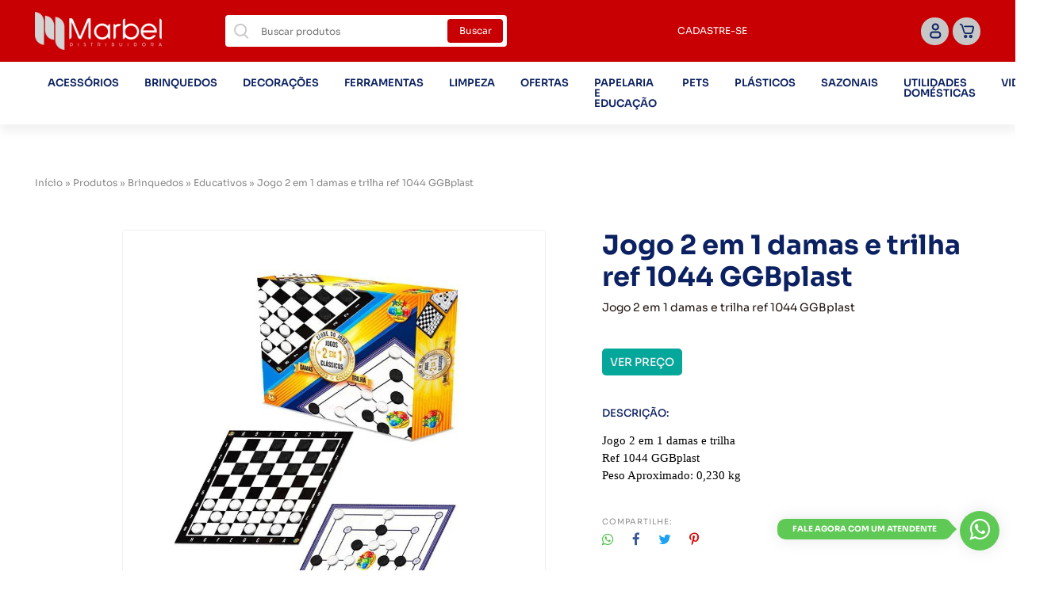

--- FILE ---
content_type: text/html; charset=UTF-8
request_url: https://marbeldistribuidora.com.br/produto/jogo-2-em-1-damas-e-trilha-ref-1044-ggbplast/
body_size: 28569
content:
<!DOCTYPE html><html lang="pt-BR" class="no-js"><head><script data-no-optimize="1">var litespeed_docref=sessionStorage.getItem("litespeed_docref");litespeed_docref&&(Object.defineProperty(document,"referrer",{get:function(){return litespeed_docref}}),sessionStorage.removeItem("litespeed_docref"));</script> <meta charset="UTF-8"><meta name="viewport" content="width=device-width, initial-scale=1"><meta itemprop="name" content="Marbel Distribuidora" /><meta name="msapplication-tap-highlight" content="yes" /><meta http-equiv="X-UA-Compatible" content="IE=edge,chrome=1"><meta name="apple-mobile-web-app-capable" content="yes"><meta name="apple-mobile-web-app-status-bar-style" content="#fff"><meta name="mobile-web-app-capable" content="yes"><meta name="theme-color" content="#fff"><meta name="format-detection" content="telephone=no"><link rel="dns-prefetch" href="https://marbeldistribuidora.com.br"><meta name="MSSmartTagsPreventParsing" content="true"/><link rel="profile" href="https://gmpg.org/xfn/11"><link rel="alternate" type="application/rss+xml" href="https://marbeldistribuidora.com.br/feed/" />
 <script type="litespeed/javascript" data-src="https://www.googletagmanager.com/gtag/js?id=AW-333922440"></script> <script type="litespeed/javascript">window.dataLayer=window.dataLayer||[];function gtag(){dataLayer.push(arguments)}
gtag('js',new Date());gtag('config','AW-333922440')</script>  <script type="litespeed/javascript">(function(w,d,s,l,i){w[l]=w[l]||[];w[l].push({'gtm.start':new Date().getTime(),event:'gtm.js'});var f=d.getElementsByTagName(s)[0],j=d.createElement(s),dl=l!='dataLayer'?'&l='+l:'';j.async=!0;j.src='https://www.googletagmanager.com/gtm.js?id='+i+dl;f.parentNode.insertBefore(j,f)})(window,document,'script','dataLayer','GTM-PTFDHD5C')</script>  <script type="litespeed/javascript">gtag('event','conversion',{'send_to':'AW-333922440/rP78CLmspsAYEIiBnZ8B'})</script>  <script type="litespeed/javascript">!function(f,b,e,v,n,t,s){if(f.fbq)return;n=f.fbq=function(){n.callMethod?n.callMethod.apply(n,arguments):n.queue.push(arguments)};if(!f._fbq)f._fbq=n;n.push=n;n.loaded=!0;n.version='2.0';n.queue=[];t=b.createElement(e);t.async=!0;t.src=v;s=b.getElementsByTagName(e)[0];s.parentNode.insertBefore(t,s)}(window,document,'script','https://connect.facebook.net/en_US/fbevents.js');fbq('init','3674560616113341');fbq('track','ViewContent')</script> <noscript><img height="1" width="1" style="display:none"
src="https://www.facebook.com/tr?id=3674560616113341&ev=ViewContent&noscript=1"
/></noscript><link rel="preload" href="https://marbeldistribuidora.com.br/wp-content/themes/marbel/assets/fonts/Sora-Light.woff2" as="font" type="font/woff2" crossorigin="anonymous"><link rel="preload" href="https://marbeldistribuidora.com.br/wp-content/themes/marbel/assets/fonts/Sora-Regular.woff2" as="font" type="font/woff2" crossorigin="anonymous"><link rel="preload" href="https://marbeldistribuidora.com.br/wp-content/themes/marbel/assets/fonts/Sora-Medium.woff2" as="font" type="font/woff2" crossorigin="anonymous"><link rel="preload" href="https://marbeldistribuidora.com.br/wp-content/themes/marbel/assets/fonts/Sora-SemiBold.woff2" as="font" type="font/woff2" crossorigin="anonymous"><link rel="preload" href="https://marbeldistribuidora.com.br/wp-content/themes/marbel/assets/fonts/Sora-Bold.woff2" as="font" type="font/woff2" crossorigin="anonymous"><link rel="preload" href="https://marbeldistribuidora.com.br/wp-content/themes/marbel/assets/fonts/Sora-ExtraBold.woff2" as="font" type="font/woff2" crossorigin="anonymous"><meta name='robots' content='index, follow, max-image-preview:large, max-snippet:-1, max-video-preview:-1' /><title>Jogo 2 em 1 damas e trilha ref 1044 GGBplast - Marbel Distribuidora</title><meta name="description" content="Jogo 2 em 1 damas e trilha Ref 1044 GGBplast Peso Aproximado: 0,230 kg" /><link rel="canonical" href="https://marbeldistribuidora.com.br/produto/jogo-2-em-1-damas-e-trilha-ref-1044-ggbplast/" /><meta property="og:locale" content="pt_BR" /><meta property="og:type" content="article" /><meta property="og:title" content="Jogo 2 em 1 damas e trilha ref 1044 GGBplast - Marbel Distribuidora" /><meta property="og:description" content="Jogo 2 em 1 damas e trilha Ref 1044 GGBplast Peso Aproximado: 0,230 kg" /><meta property="og:url" content="https://marbeldistribuidora.com.br/produto/jogo-2-em-1-damas-e-trilha-ref-1044-ggbplast/" /><meta property="og:site_name" content="Marbel Distribuidora" /><meta property="article:publisher" content="https://www.facebook.com/marbeldistribuidora/" /><meta property="article:modified_time" content="2026-01-15T18:27:42+00:00" /><meta property="og:image" content="https://marbeldistribuidora.com.br/wp-content/uploads/2024/02/7898570573177_1_20240219144301.jpg" /><meta property="og:image:width" content="1000" /><meta property="og:image:height" content="1000" /><meta property="og:image:type" content="image/jpeg" /><meta name="twitter:card" content="summary_large_image" /><meta name="twitter:label1" content="Est. tempo de leitura" /><meta name="twitter:data1" content="1 minuto" /> <script type="application/ld+json" class="yoast-schema-graph">{"@context":"https://schema.org","@graph":[{"@type":["WebPage","ItemPage"],"@id":"https://marbeldistribuidora.com.br/produto/jogo-2-em-1-damas-e-trilha-ref-1044-ggbplast/","url":"https://marbeldistribuidora.com.br/produto/jogo-2-em-1-damas-e-trilha-ref-1044-ggbplast/","name":"Jogo 2 em 1 damas e trilha ref 1044 GGBplast - Marbel Distribuidora","isPartOf":{"@id":"https://marbeldistribuidora.com.br/#website"},"primaryImageOfPage":{"@id":"https://marbeldistribuidora.com.br/produto/jogo-2-em-1-damas-e-trilha-ref-1044-ggbplast/#primaryimage"},"image":{"@id":"https://marbeldistribuidora.com.br/produto/jogo-2-em-1-damas-e-trilha-ref-1044-ggbplast/#primaryimage"},"thumbnailUrl":"https://marbeldistribuidora.com.br/wp-content/uploads/2024/02/7898570573177_1_20240219144301.jpg","datePublished":"2024-02-19T17:43:55+00:00","dateModified":"2026-01-15T18:27:42+00:00","description":"Jogo 2 em 1 damas e trilha Ref 1044 GGBplast Peso Aproximado: 0,230 kg","breadcrumb":{"@id":"https://marbeldistribuidora.com.br/produto/jogo-2-em-1-damas-e-trilha-ref-1044-ggbplast/#breadcrumb"},"inLanguage":"pt-BR","potentialAction":[{"@type":"ReadAction","target":["https://marbeldistribuidora.com.br/produto/jogo-2-em-1-damas-e-trilha-ref-1044-ggbplast/"]}]},{"@type":"ImageObject","inLanguage":"pt-BR","@id":"https://marbeldistribuidora.com.br/produto/jogo-2-em-1-damas-e-trilha-ref-1044-ggbplast/#primaryimage","url":"https://marbeldistribuidora.com.br/wp-content/uploads/2024/02/7898570573177_1_20240219144301.jpg","contentUrl":"https://marbeldistribuidora.com.br/wp-content/uploads/2024/02/7898570573177_1_20240219144301.jpg","width":1000,"height":1000},{"@type":"BreadcrumbList","@id":"https://marbeldistribuidora.com.br/produto/jogo-2-em-1-damas-e-trilha-ref-1044-ggbplast/#breadcrumb","itemListElement":[{"@type":"ListItem","position":1,"name":"Início","item":"https://marbeldistribuidora.com.br/"},{"@type":"ListItem","position":2,"name":"Produtos","item":"https://marbeldistribuidora.com.br/produtos/"},{"@type":"ListItem","position":3,"name":"Brinquedos","item":"https://marbeldistribuidora.com.br/categoria-produto/brinquedo/"},{"@type":"ListItem","position":4,"name":"Educativos","item":"https://marbeldistribuidora.com.br/categoria-produto/brinquedo/jogos-educativos/"},{"@type":"ListItem","position":5,"name":"Jogo 2 em 1 damas e trilha ref 1044 GGBplast"}]},{"@type":"WebSite","@id":"https://marbeldistribuidora.com.br/#website","url":"https://marbeldistribuidora.com.br/","name":"Marbel Distribuidora","description":"Atacadista","publisher":{"@id":"https://marbeldistribuidora.com.br/#organization"},"alternateName":"Marbel Distribuidora","potentialAction":[{"@type":"SearchAction","target":{"@type":"EntryPoint","urlTemplate":"https://marbeldistribuidora.com.br/?s={search_term_string}"},"query-input":{"@type":"PropertyValueSpecification","valueRequired":true,"valueName":"search_term_string"}}],"inLanguage":"pt-BR"},{"@type":"Organization","@id":"https://marbeldistribuidora.com.br/#organization","name":"Marbel Distribuidora","alternateName":"Marbel Distribuidora","url":"https://marbeldistribuidora.com.br/","logo":{"@type":"ImageObject","inLanguage":"pt-BR","@id":"https://marbeldistribuidora.com.br/#/schema/logo/image/","url":"https://marbeldistribuidora.com.br/wp-content/uploads/2022/08/logo-marbel-distribuidora-off.png","contentUrl":"https://marbeldistribuidora.com.br/wp-content/uploads/2022/08/logo-marbel-distribuidora-off.png","width":400,"height":400,"caption":"Marbel Distribuidora"},"image":{"@id":"https://marbeldistribuidora.com.br/#/schema/logo/image/"},"sameAs":["https://www.facebook.com/marbeldistribuidora/","https://www.instagram.com/marbel.distribuidora/"]}]}</script> <link rel='dns-prefetch' href='//www.googletagmanager.com' /><link rel='dns-prefetch' href='//challenges.cloudflare.com' /><link rel="alternate" title="oEmbed (JSON)" type="application/json+oembed" href="https://marbeldistribuidora.com.br/wp-json/oembed/1.0/embed?url=https%3A%2F%2Fmarbeldistribuidora.com.br%2Fproduto%2Fjogo-2-em-1-damas-e-trilha-ref-1044-ggbplast%2F" /><link rel="alternate" title="oEmbed (XML)" type="text/xml+oembed" href="https://marbeldistribuidora.com.br/wp-json/oembed/1.0/embed?url=https%3A%2F%2Fmarbeldistribuidora.com.br%2Fproduto%2Fjogo-2-em-1-damas-e-trilha-ref-1044-ggbplast%2F&#038;format=xml" /><style id='wp-img-auto-sizes-contain-inline-css' type='text/css'>img:is([sizes=auto i],[sizes^="auto," i]){contain-intrinsic-size:3000px 1500px}
/*# sourceURL=wp-img-auto-sizes-contain-inline-css */</style><link data-optimized="2" rel="stylesheet" href="https://marbeldistribuidora.com.br/wp-content/litespeed/css/d6943c48b5dbe9cadc8382bf544a132a.css?ver=1eb6e" /><link rel="preload" as="image" href="https://marbeldistribuidora.com.br/wp-content/uploads/2022/08/logo-marbel-distribuidora.png.webp"><link rel="preload" as="image" href="https://marbeldistribuidora.com.br/wp-content/themes/marbel/images/ic-profile.svg"><link rel="preload" as="image" href="https://marbeldistribuidora.com.br/wp-content/themes/marbel/images/ic-cart.svg"><link rel="preload" as="image" href="https://marbeldistribuidora.com.br/wp-content/themes/marbel/images/menu.svg"><link rel="preload" as="image" href="https://marbeldistribuidora.com.br/wp-content/uploads/2024/02/7898570573177_1_20240219144301.jpg"><link rel="preload" as="image" href="https://marbeldistribuidora.com.br/wp-content/uploads/2022/08/logo-marbel-distribuidora.png.webp"><style id='woocommerce-inline-inline-css' type='text/css'>.woocommerce form .form-row .required { visibility: visible; }
/*# sourceURL=woocommerce-inline-inline-css */</style><style id='thwvsf-public-style-inline-css' type='text/css'>.thwvsf-wrapper-ul .thwvsf-wrapper-item-li.attr_swatch_design_default {
               	width: 30px; 
               	border-radius: 50px; 
               	height:  30px;
               	box-shadow: 0 0 0 1px #d1d7da; 
           	}
           	.thwvsf-wrapper-ul .thwvsf-wrapper-item-li.thwvsf-label-li.attr_swatch_design_default{
               	width: auto; 
               	height:  45px;
               	color: #000;
               	background-color: #fff;
           	}
           	.thwvsf-wrapper-ul .thwvsf-label-li.attr_swatch_design_default .thwvsf-item-span.item-span-text{
           		font-size: 16px;
           	}
			.thwvsf-wrapper-ul .thwvsf-tooltip .tooltiptext.tooltip_swatch_design_default {
					background-color: #000000;
					color : #ffffff;
			}
			.thwvsf-wrapper-ul .thwvsf-tooltip .tooltiptext.tooltip_swatch_design_default::after{
					border-color: #000000 transparent transparent;
			}
			.thwvsf-wrapper-ul .thwvsf-wrapper-item-li.attr_swatch_design_default.thwvsf-selected, .thwvsf-wrapper-ul .thwvsf-wrapper-item-li.attr_swatch_design_default.thwvsf-selected:hover{
			    -webkit-box-shadow: 0 0 0 2px #827d7d;
			    box-shadow: 0 0 0 2px #827d7d;
			}
			.thwvsf-wrapper-ul .thwvsf-wrapper-item-li.attr_swatch_design_default:hover{
				-webkit-box-shadow: 0 0 0 3px #aaaaaa;
				box-shadow: 0 0 0 3px #aaaaaa;
			}
		
			.thwvsf-wrapper-ul .thwvsf-wrapper-item-li.thwvsf-label-li.attr_swatch_design_default.thwvsf-selected:after {
				content: '';
			}
		

       		.thwvsf-wrapper-ul .thwvsf-wrapper-item-li.attr_swatch_design_1 {
               	width: 45px; 
               	border-radius: 2px; 
               	height:  45px;
               	box-shadow: 0 0 0 1px #d1d7da; 
           	}
           	.thwvsf-wrapper-ul .thwvsf-wrapper-item-li.thwvsf-label-li.attr_swatch_design_1{
               	width: auto; 
               	height:  45px;
               	color: #000;
               	background-color: #fff;
           	}
           	.thwvsf-wrapper-ul .thwvsf-label-li.attr_swatch_design_1 .thwvsf-item-span.item-span-text{
           		font-size: 16px;
           	}
			.thwvsf-wrapper-ul .thwvsf-tooltip .tooltiptext.tooltip_swatch_design_1 {
					background-color: #000000;
					color : #ffffff;
			}
			.thwvsf-wrapper-ul .thwvsf-tooltip .tooltiptext.tooltip_swatch_design_1::after{
					border-color: #000000 transparent transparent;
			}
			.thwvsf-wrapper-ul .thwvsf-wrapper-item-li.attr_swatch_design_1.thwvsf-selected, .thwvsf-wrapper-ul .thwvsf-wrapper-item-li.attr_swatch_design_1.thwvsf-selected:hover{
			    -webkit-box-shadow: 0 0 0 2px #827d7d;
			    box-shadow: 0 0 0 2px #827d7d;
			}
			.thwvsf-wrapper-ul .thwvsf-wrapper-item-li.attr_swatch_design_1:hover{
				-webkit-box-shadow: 0 0 0 3px #aaaaaa;
				box-shadow: 0 0 0 3px #aaaaaa;
			}
		
			.thwvsf-wrapper-ul .thwvsf-wrapper-item-li.thwvsf-label-li.attr_swatch_design_1.thwvsf-selected:after {
				content: '';
			}
		

       		.thwvsf-wrapper-ul .thwvsf-wrapper-item-li.attr_swatch_design_2 {
               	width: 45px; 
               	border-radius: 2px; 
               	height:  45px;
               	box-shadow: 0 0 0 1px #d1d7da; 
           	}
           	.thwvsf-wrapper-ul .thwvsf-wrapper-item-li.thwvsf-label-li.attr_swatch_design_2{
               	width: auto; 
               	height:  45px;
               	color: #000;
               	background-color: #fff;
           	}
           	.thwvsf-wrapper-ul .thwvsf-label-li.attr_swatch_design_2 .thwvsf-item-span.item-span-text{
           		font-size: 16px;
           	}
			.thwvsf-wrapper-ul .thwvsf-tooltip .tooltiptext.tooltip_swatch_design_2 {
					background-color: #000000;
					color : #ffffff;
			}
			.thwvsf-wrapper-ul .thwvsf-tooltip .tooltiptext.tooltip_swatch_design_2::after{
					border-color: #000000 transparent transparent;
			}
			.thwvsf-wrapper-ul .thwvsf-wrapper-item-li.attr_swatch_design_2.thwvsf-selected, .thwvsf-wrapper-ul .thwvsf-wrapper-item-li.attr_swatch_design_2.thwvsf-selected:hover{
			    -webkit-box-shadow: 0 0 0 2px #827d7d;
			    box-shadow: 0 0 0 2px #827d7d;
			}
			.thwvsf-wrapper-ul .thwvsf-wrapper-item-li.attr_swatch_design_2:hover{
				-webkit-box-shadow: 0 0 0 3px #aaaaaa;
				box-shadow: 0 0 0 3px #aaaaaa;
			}
		
			.thwvsf-wrapper-ul .thwvsf-wrapper-item-li.thwvsf-label-li.attr_swatch_design_2.thwvsf-selected:after {
				content: '';
			}
		

       		.thwvsf-wrapper-ul .thwvsf-wrapper-item-li.attr_swatch_design_3 {
               	width: 45px; 
               	border-radius: 2px; 
               	height:  45px;
               	box-shadow: 0 0 0 1px #d1d7da; 
           	}
           	.thwvsf-wrapper-ul .thwvsf-wrapper-item-li.thwvsf-label-li.attr_swatch_design_3{
               	width: auto; 
               	height:  45px;
               	color: #000;
               	background-color: #fff;
           	}
           	.thwvsf-wrapper-ul .thwvsf-label-li.attr_swatch_design_3 .thwvsf-item-span.item-span-text{
           		font-size: 16px;
           	}
			.thwvsf-wrapper-ul .thwvsf-tooltip .tooltiptext.tooltip_swatch_design_3 {
					background-color: #000000;
					color : #ffffff;
			}
			.thwvsf-wrapper-ul .thwvsf-tooltip .tooltiptext.tooltip_swatch_design_3::after{
					border-color: #000000 transparent transparent;
			}
			.thwvsf-wrapper-ul .thwvsf-wrapper-item-li.attr_swatch_design_3.thwvsf-selected, .thwvsf-wrapper-ul .thwvsf-wrapper-item-li.attr_swatch_design_3.thwvsf-selected:hover{
			    -webkit-box-shadow: 0 0 0 2px #827d7d;
			    box-shadow: 0 0 0 2px #827d7d;
			}
			.thwvsf-wrapper-ul .thwvsf-wrapper-item-li.attr_swatch_design_3:hover{
				-webkit-box-shadow: 0 0 0 3px #aaaaaa;
				box-shadow: 0 0 0 3px #aaaaaa;
			}
		
			.thwvsf-wrapper-ul .thwvsf-wrapper-item-li.thwvsf-label-li.attr_swatch_design_3.thwvsf-selected:after {
				content: '';
			}
		
/*# sourceURL=thwvsf-public-style-inline-css */</style><style id='moove_gdpr_frontend-inline-css' type='text/css'>#moove_gdpr_cookie_modal .moove-gdpr-modal-content .moove-gdpr-tab-main h3.tab-title, 
				#moove_gdpr_cookie_modal .moove-gdpr-modal-content .moove-gdpr-tab-main span.tab-title,
				#moove_gdpr_cookie_modal .moove-gdpr-modal-content .moove-gdpr-modal-left-content #moove-gdpr-menu li a, 
				#moove_gdpr_cookie_modal .moove-gdpr-modal-content .moove-gdpr-modal-left-content #moove-gdpr-menu li button,
				#moove_gdpr_cookie_modal .moove-gdpr-modal-content .moove-gdpr-modal-left-content .moove-gdpr-branding-cnt a,
				#moove_gdpr_cookie_modal .moove-gdpr-modal-content .moove-gdpr-modal-footer-content .moove-gdpr-button-holder a.mgbutton, 
				#moove_gdpr_cookie_modal .moove-gdpr-modal-content .moove-gdpr-modal-footer-content .moove-gdpr-button-holder button.mgbutton,
				#moove_gdpr_cookie_modal .cookie-switch .cookie-slider:after, 
				#moove_gdpr_cookie_modal .cookie-switch .slider:after, 
				#moove_gdpr_cookie_modal .switch .cookie-slider:after, 
				#moove_gdpr_cookie_modal .switch .slider:after,
				#moove_gdpr_cookie_info_bar .moove-gdpr-info-bar-container .moove-gdpr-info-bar-content p, 
				#moove_gdpr_cookie_info_bar .moove-gdpr-info-bar-container .moove-gdpr-info-bar-content p a,
				#moove_gdpr_cookie_info_bar .moove-gdpr-info-bar-container .moove-gdpr-info-bar-content a.mgbutton, 
				#moove_gdpr_cookie_info_bar .moove-gdpr-info-bar-container .moove-gdpr-info-bar-content button.mgbutton,
				#moove_gdpr_cookie_modal .moove-gdpr-modal-content .moove-gdpr-tab-main .moove-gdpr-tab-main-content h1, 
				#moove_gdpr_cookie_modal .moove-gdpr-modal-content .moove-gdpr-tab-main .moove-gdpr-tab-main-content h2, 
				#moove_gdpr_cookie_modal .moove-gdpr-modal-content .moove-gdpr-tab-main .moove-gdpr-tab-main-content h3, 
				#moove_gdpr_cookie_modal .moove-gdpr-modal-content .moove-gdpr-tab-main .moove-gdpr-tab-main-content h4, 
				#moove_gdpr_cookie_modal .moove-gdpr-modal-content .moove-gdpr-tab-main .moove-gdpr-tab-main-content h5, 
				#moove_gdpr_cookie_modal .moove-gdpr-modal-content .moove-gdpr-tab-main .moove-gdpr-tab-main-content h6,
				#moove_gdpr_cookie_modal .moove-gdpr-modal-content.moove_gdpr_modal_theme_v2 .moove-gdpr-modal-title .tab-title,
				#moove_gdpr_cookie_modal .moove-gdpr-modal-content.moove_gdpr_modal_theme_v2 .moove-gdpr-tab-main h3.tab-title, 
				#moove_gdpr_cookie_modal .moove-gdpr-modal-content.moove_gdpr_modal_theme_v2 .moove-gdpr-tab-main span.tab-title,
				#moove_gdpr_cookie_modal .moove-gdpr-modal-content.moove_gdpr_modal_theme_v2 .moove-gdpr-branding-cnt a {
					font-weight: inherit				}
			#moove_gdpr_cookie_modal,#moove_gdpr_cookie_info_bar,.gdpr_cookie_settings_shortcode_content{font-family:inherit}#moove_gdpr_save_popup_settings_button{background-color:#373737;color:#fff}#moove_gdpr_save_popup_settings_button:hover{background-color:#000}#moove_gdpr_cookie_info_bar .moove-gdpr-info-bar-container .moove-gdpr-info-bar-content a.mgbutton,#moove_gdpr_cookie_info_bar .moove-gdpr-info-bar-container .moove-gdpr-info-bar-content button.mgbutton{background-color:#0b2161}#moove_gdpr_cookie_modal .moove-gdpr-modal-content .moove-gdpr-modal-footer-content .moove-gdpr-button-holder a.mgbutton,#moove_gdpr_cookie_modal .moove-gdpr-modal-content .moove-gdpr-modal-footer-content .moove-gdpr-button-holder button.mgbutton,.gdpr_cookie_settings_shortcode_content .gdpr-shr-button.button-green{background-color:#0b2161;border-color:#0b2161}#moove_gdpr_cookie_modal .moove-gdpr-modal-content .moove-gdpr-modal-footer-content .moove-gdpr-button-holder a.mgbutton:hover,#moove_gdpr_cookie_modal .moove-gdpr-modal-content .moove-gdpr-modal-footer-content .moove-gdpr-button-holder button.mgbutton:hover,.gdpr_cookie_settings_shortcode_content .gdpr-shr-button.button-green:hover{background-color:#fff;color:#0b2161}#moove_gdpr_cookie_modal .moove-gdpr-modal-content .moove-gdpr-modal-close i,#moove_gdpr_cookie_modal .moove-gdpr-modal-content .moove-gdpr-modal-close span.gdpr-icon{background-color:#0b2161;border:1px solid #0b2161}#moove_gdpr_cookie_info_bar span.moove-gdpr-infobar-allow-all.focus-g,#moove_gdpr_cookie_info_bar span.moove-gdpr-infobar-allow-all:focus,#moove_gdpr_cookie_info_bar button.moove-gdpr-infobar-allow-all.focus-g,#moove_gdpr_cookie_info_bar button.moove-gdpr-infobar-allow-all:focus,#moove_gdpr_cookie_info_bar span.moove-gdpr-infobar-reject-btn.focus-g,#moove_gdpr_cookie_info_bar span.moove-gdpr-infobar-reject-btn:focus,#moove_gdpr_cookie_info_bar button.moove-gdpr-infobar-reject-btn.focus-g,#moove_gdpr_cookie_info_bar button.moove-gdpr-infobar-reject-btn:focus,#moove_gdpr_cookie_info_bar span.change-settings-button.focus-g,#moove_gdpr_cookie_info_bar span.change-settings-button:focus,#moove_gdpr_cookie_info_bar button.change-settings-button.focus-g,#moove_gdpr_cookie_info_bar button.change-settings-button:focus{-webkit-box-shadow:0 0 1px 3px #0b2161;-moz-box-shadow:0 0 1px 3px #0b2161;box-shadow:0 0 1px 3px #0b2161}#moove_gdpr_cookie_modal .moove-gdpr-modal-content .moove-gdpr-modal-close i:hover,#moove_gdpr_cookie_modal .moove-gdpr-modal-content .moove-gdpr-modal-close span.gdpr-icon:hover,#moove_gdpr_cookie_info_bar span[data-href]>u.change-settings-button{color:#0b2161}#moove_gdpr_cookie_modal .moove-gdpr-modal-content .moove-gdpr-modal-left-content #moove-gdpr-menu li.menu-item-selected a span.gdpr-icon,#moove_gdpr_cookie_modal .moove-gdpr-modal-content .moove-gdpr-modal-left-content #moove-gdpr-menu li.menu-item-selected button span.gdpr-icon{color:inherit}#moove_gdpr_cookie_modal .moove-gdpr-modal-content .moove-gdpr-modal-left-content #moove-gdpr-menu li a span.gdpr-icon,#moove_gdpr_cookie_modal .moove-gdpr-modal-content .moove-gdpr-modal-left-content #moove-gdpr-menu li button span.gdpr-icon{color:inherit}#moove_gdpr_cookie_modal .gdpr-acc-link{line-height:0;font-size:0;color:transparent;position:absolute}#moove_gdpr_cookie_modal .moove-gdpr-modal-content .moove-gdpr-modal-close:hover i,#moove_gdpr_cookie_modal .moove-gdpr-modal-content .moove-gdpr-modal-left-content #moove-gdpr-menu li a,#moove_gdpr_cookie_modal .moove-gdpr-modal-content .moove-gdpr-modal-left-content #moove-gdpr-menu li button,#moove_gdpr_cookie_modal .moove-gdpr-modal-content .moove-gdpr-modal-left-content #moove-gdpr-menu li button i,#moove_gdpr_cookie_modal .moove-gdpr-modal-content .moove-gdpr-modal-left-content #moove-gdpr-menu li a i,#moove_gdpr_cookie_modal .moove-gdpr-modal-content .moove-gdpr-tab-main .moove-gdpr-tab-main-content a:hover,#moove_gdpr_cookie_info_bar.moove-gdpr-dark-scheme .moove-gdpr-info-bar-container .moove-gdpr-info-bar-content a.mgbutton:hover,#moove_gdpr_cookie_info_bar.moove-gdpr-dark-scheme .moove-gdpr-info-bar-container .moove-gdpr-info-bar-content button.mgbutton:hover,#moove_gdpr_cookie_info_bar.moove-gdpr-dark-scheme .moove-gdpr-info-bar-container .moove-gdpr-info-bar-content a:hover,#moove_gdpr_cookie_info_bar.moove-gdpr-dark-scheme .moove-gdpr-info-bar-container .moove-gdpr-info-bar-content button:hover,#moove_gdpr_cookie_info_bar.moove-gdpr-dark-scheme .moove-gdpr-info-bar-container .moove-gdpr-info-bar-content span.change-settings-button:hover,#moove_gdpr_cookie_info_bar.moove-gdpr-dark-scheme .moove-gdpr-info-bar-container .moove-gdpr-info-bar-content button.change-settings-button:hover,#moove_gdpr_cookie_info_bar.moove-gdpr-dark-scheme .moove-gdpr-info-bar-container .moove-gdpr-info-bar-content u.change-settings-button:hover,#moove_gdpr_cookie_info_bar span[data-href]>u.change-settings-button,#moove_gdpr_cookie_info_bar.moove-gdpr-dark-scheme .moove-gdpr-info-bar-container .moove-gdpr-info-bar-content a.mgbutton.focus-g,#moove_gdpr_cookie_info_bar.moove-gdpr-dark-scheme .moove-gdpr-info-bar-container .moove-gdpr-info-bar-content button.mgbutton.focus-g,#moove_gdpr_cookie_info_bar.moove-gdpr-dark-scheme .moove-gdpr-info-bar-container .moove-gdpr-info-bar-content a.focus-g,#moove_gdpr_cookie_info_bar.moove-gdpr-dark-scheme .moove-gdpr-info-bar-container .moove-gdpr-info-bar-content button.focus-g,#moove_gdpr_cookie_info_bar.moove-gdpr-dark-scheme .moove-gdpr-info-bar-container .moove-gdpr-info-bar-content a.mgbutton:focus,#moove_gdpr_cookie_info_bar.moove-gdpr-dark-scheme .moove-gdpr-info-bar-container .moove-gdpr-info-bar-content button.mgbutton:focus,#moove_gdpr_cookie_info_bar.moove-gdpr-dark-scheme .moove-gdpr-info-bar-container .moove-gdpr-info-bar-content a:focus,#moove_gdpr_cookie_info_bar.moove-gdpr-dark-scheme .moove-gdpr-info-bar-container .moove-gdpr-info-bar-content button:focus,#moove_gdpr_cookie_info_bar.moove-gdpr-dark-scheme .moove-gdpr-info-bar-container .moove-gdpr-info-bar-content span.change-settings-button.focus-g,span.change-settings-button:focus,button.change-settings-button.focus-g,button.change-settings-button:focus,#moove_gdpr_cookie_info_bar.moove-gdpr-dark-scheme .moove-gdpr-info-bar-container .moove-gdpr-info-bar-content u.change-settings-button.focus-g,#moove_gdpr_cookie_info_bar.moove-gdpr-dark-scheme .moove-gdpr-info-bar-container .moove-gdpr-info-bar-content u.change-settings-button:focus{color:#0b2161}#moove_gdpr_cookie_modal .moove-gdpr-branding.focus-g span,#moove_gdpr_cookie_modal .moove-gdpr-modal-content .moove-gdpr-tab-main a.focus-g,#moove_gdpr_cookie_modal .moove-gdpr-modal-content .moove-gdpr-tab-main .gdpr-cd-details-toggle.focus-g{color:#0b2161}#moove_gdpr_cookie_modal.gdpr_lightbox-hide{display:none}
/*# sourceURL=moove_gdpr_frontend-inline-css */</style> <script type="text/template" id="tmpl-variation-template"><div class="woocommerce-variation-description">{{{ data.variation.variation_description }}}</div>
	<div class="woocommerce-variation-price">{{{ data.variation.price_html }}}</div>
	<div class="woocommerce-variation-availability">{{{ data.variation.availability_html }}}</div></script> <script type="text/template" id="tmpl-unavailable-variation-template"><p role="alert">Desculpe, este produto não está disponível. Escolha uma combinação diferente.</p></script> <script type="litespeed/javascript" data-src="https://marbeldistribuidora.com.br/wp-includes/js/jquery/jquery.min.js" id="jquery-core-js"></script> <script id="wc-add-to-cart-js-extra" type="litespeed/javascript">var wc_add_to_cart_params={"ajax_url":"/wp-admin/admin-ajax.php","wc_ajax_url":"/?wc-ajax=%%endpoint%%","i18n_view_cart":"Ver carrinho","cart_url":"https://marbeldistribuidora.com.br/carrinho/","is_cart":"","cart_redirect_after_add":"no"}</script> <script id="wc-single-product-js-extra" type="litespeed/javascript">var wc_single_product_params={"i18n_required_rating_text":"Selecione uma classifica\u00e7\u00e3o","i18n_rating_options":["1 de 5 estrelas","2 de 5 estrelas","3 de 5 estrelas","4 de 5 estrelas","5 de 5 estrelas"],"i18n_product_gallery_trigger_text":"Ver galeria de imagens em tela cheia","review_rating_required":"yes","flexslider":{"rtl":!1,"animation":"slide","smoothHeight":!0,"directionNav":!1,"controlNav":"thumbnails","slideshow":!1,"animationSpeed":500,"animationLoop":!1,"allowOneSlide":!1},"zoom_enabled":"1","zoom_options":[],"photoswipe_enabled":"1","photoswipe_options":{"shareEl":!1,"closeOnScroll":!1,"history":!1,"hideAnimationDuration":0,"showAnimationDuration":0},"flexslider_enabled":""}</script> <script id="woocommerce-js-extra" type="litespeed/javascript">var woocommerce_params={"ajax_url":"/wp-admin/admin-ajax.php","wc_ajax_url":"/?wc-ajax=%%endpoint%%","i18n_password_show":"Mostrar senha","i18n_password_hide":"Ocultar senha"}</script> <script id="wp-util-js-extra" type="litespeed/javascript">var _wpUtilSettings={"ajax":{"url":"/wp-admin/admin-ajax.php"}}</script> 
 <script type="litespeed/javascript" data-src="https://www.googletagmanager.com/gtag/js?id=GT-P3HT7MG" id="google_gtagjs-js"></script> <script id="google_gtagjs-js-after" type="litespeed/javascript">window.dataLayer=window.dataLayer||[];function gtag(){dataLayer.push(arguments)}
gtag("set","linker",{"domains":["marbeldistribuidora.com.br"]});gtag("js",new Date());gtag("set","developer_id.dZTNiMT",!0);gtag("config","GT-P3HT7MG")</script> <link rel="https://api.w.org/" href="https://marbeldistribuidora.com.br/wp-json/" /><link rel="alternate" title="JSON" type="application/json" href="https://marbeldistribuidora.com.br/wp-json/wp/v2/product/46853" /><meta name="generator" content="Site Kit by Google 1.170.0" /><link rel="preload" href="https://marbeldistribuidora.com.br/wp-content/plugins/wordpress-popup/assets/hustle-ui/fonts/hustle-icons-font.woff2" as="font" type="font/woff2" crossorigin>
<noscript><style>.woocommerce-product-gallery{ opacity: 1 !important; }</style></noscript><style id="hustle-module-11-0-styles" class="hustle-module-styles hustle-module-styles-11">@media screen and (min-width: 783px) {.hustle-ui:not(.hustle-size--small).module_id_11 .hustle-popup-content {max-width: 600px;max-height: none;max-height: unset;overflow-y: initial;}}@media screen and (min-width: 783px) { .hustle-layout {max-height: none;max-height: unset;}} .hustle-ui.module_id_11  {padding-right: 15px;padding-left: 15px;}.hustle-ui.module_id_11  .hustle-popup-content .hustle-info,.hustle-ui.module_id_11  .hustle-popup-content .hustle-optin {padding-top: 15px;padding-bottom: 15px;}@media screen and (min-width: 783px) {.hustle-ui:not(.hustle-size--small).module_id_11  {padding-right: 15px;padding-left: 15px;}.hustle-ui:not(.hustle-size--small).module_id_11  .hustle-popup-content .hustle-info,.hustle-ui:not(.hustle-size--small).module_id_11  .hustle-popup-content .hustle-optin {padding-top: 15px;padding-bottom: 15px;}} .hustle-ui.module_id_11 .hustle-layout {margin: 0px 0px 0px 0px;padding: 90px 30px 90px 30px;border-width: 0px 0px 0px 0px;border-style: solid;border-color: #DADADA;border-radius: 0px 0px 0px 0px;overflow: hidden;background-color: #B03E34;-moz-box-shadow: 0px 0px 0px 0px rgba(0,0,0,0);-webkit-box-shadow: 0px 0px 0px 0px rgba(0,0,0,0);box-shadow: 0px 0px 0px 0px rgba(0,0,0,0);}@media screen and (min-width: 783px) {.hustle-ui:not(.hustle-size--small).module_id_11 .hustle-layout {margin: 0px 0px 0px 0px;padding: 90px 90px 90px 90px;border-width: 0px 0px 0px 0px;border-style: solid;border-radius: 0px 0px 0px 0px;-moz-box-shadow: 0px 0px 0px 0px rgba(0,0,0,0);-webkit-box-shadow: 0px 0px 0px 0px rgba(0,0,0,0);box-shadow: 0px 0px 0px 0px rgba(0,0,0,0);}} .hustle-ui.module_id_11 .hustle-layout .hustle-layout-content {padding: 0px 0px 0px 0px;border-width: 0px 0px 0px 0px;border-style: solid;border-radius: 0px 0px 0px 0px;border-color: rgba(0,0,0,0);background-color: #CB4B40;-moz-box-shadow: 0px 0px 0px 0px rgba(0,0,0,0);-webkit-box-shadow: 0px 0px 0px 0px rgba(0,0,0,0);box-shadow: 0px 0px 0px 0px rgba(0,0,0,0);}.hustle-ui.module_id_11 .hustle-main-wrapper {position: relative;padding:32px 0 0;}@media screen and (min-width: 783px) {.hustle-ui:not(.hustle-size--small).module_id_11 .hustle-layout .hustle-layout-content {padding: 0px 0px 0px 0px;border-width: 0px 0px 0px 0px;border-style: solid;border-radius: 0px 0px 0px 0px;-moz-box-shadow: 0px 0px 0px 0px rgba(0,0,0,0);-webkit-box-shadow: 0px 0px 0px 0px rgba(0,0,0,0);box-shadow: 0px 0px 0px 0px rgba(0,0,0,0);}}@media screen and (min-width: 783px) {.hustle-ui:not(.hustle-size--small).module_id_11 .hustle-main-wrapper {padding:52px 0 0;}}  .hustle-ui.module_id_11 .hustle-layout .hustle-content {margin: 0px 0px 0px 0px;padding: 0px 0px 0px 0px;border-width: 0px 0px 0px 0px;border-style: solid;border-radius: 0px 0px 0px 0px;border-color: rgba(0,0,0,0);background-color: rgba(0,0,0,0);-moz-box-shadow: 0px 0px 0px 0px rgba(0,0,0,0);-webkit-box-shadow: 0px 0px 0px 0px rgba(0,0,0,0);box-shadow: 0px 0px 0px 0px rgba(0,0,0,0);}.hustle-ui.module_id_11 .hustle-layout .hustle-content .hustle-content-wrap {padding: 0px 0 0px 0;}@media screen and (min-width: 783px) {.hustle-ui:not(.hustle-size--small).module_id_11 .hustle-layout .hustle-content {margin: 0px 0px 0px 0px;padding: 0px 0px 0px 0px;border-width: 0px 0px 0px 0px;border-style: solid;border-radius: 0px 0px 0px 0px;-moz-box-shadow: 0px 0px 0px 0px rgba(0,0,0,0);-webkit-box-shadow: 0px 0px 0px 0px rgba(0,0,0,0);box-shadow: 0px 0px 0px 0px rgba(0,0,0,0);}.hustle-ui:not(.hustle-size--small).module_id_11 .hustle-layout .hustle-content .hustle-content-wrap {padding: 0px 0 0px 0;}} .hustle-ui.module_id_11 .hustle-layout .hustle-title {display: block;margin: 0px 0px 0px 0px;padding: 0px 0px 0px 0px;border-width: 0px 0px 0px 0px;border-style: solid;border-color: rgba(0,0,0,0);border-radius: 0px 0px 0px 0px;background-color: rgba(0,0,0,0);box-shadow: 0px 0px 0px 0px rgba(0,0,0,0);-moz-box-shadow: 0px 0px 0px 0px rgba(0,0,0,0);-webkit-box-shadow: 0px 0px 0px 0px rgba(0,0,0,0);color: #FFFFFF;font: 700 40px/70px Titillium Web;font-style: normal;letter-spacing: 18px;text-transform: uppercase;text-decoration: none;text-align: center;}@media screen and (min-width: 783px) {.hustle-ui:not(.hustle-size--small).module_id_11 .hustle-layout .hustle-title {margin: 0px 0px 0px 0px;padding: 0px 0px 0px 0px;border-width: 0px 0px 0px 0px;border-style: solid;border-radius: 0px 0px 0px 0px;box-shadow: 0px 0px 0px 0px rgba(0,0,0,0);-moz-box-shadow: 0px 0px 0px 0px rgba(0,0,0,0);-webkit-box-shadow: 0px 0px 0px 0px rgba(0,0,0,0);font: 700 40px/70px Titillium Web;font-style: normal;letter-spacing: 18px;text-transform: uppercase;text-decoration: none;text-align: center;}} .hustle-ui.module_id_11 .hustle-layout .hustle-group-content {margin: 30px 0px 0px 0px;padding: 0px 0px 0px 0px;border-color: rgba(0,0,0,0);border-width: 0px 0px 0px 0px;border-style: solid;color: #FFFFFF;}.hustle-ui.module_id_11 .hustle-layout .hustle-group-content b,.hustle-ui.module_id_11 .hustle-layout .hustle-group-content strong {font-weight: bold;}.hustle-ui.module_id_11 .hustle-layout .hustle-group-content a,.hustle-ui.module_id_11 .hustle-layout .hustle-group-content a:visited {color: #CBB000;}.hustle-ui.module_id_11 .hustle-layout .hustle-group-content a:hover {color: #9A8603;}.hustle-ui.module_id_11 .hustle-layout .hustle-group-content a:focus,.hustle-ui.module_id_11 .hustle-layout .hustle-group-content a:active {color: #9A8603;}@media screen and (min-width: 783px) {.hustle-ui:not(.hustle-size--small).module_id_11 .hustle-layout .hustle-group-content {margin: 30px 0px 0px 0px;padding: 0px 0px 0px 0px;border-width: 0px 0px 0px 0px;border-style: solid;}}.hustle-ui.module_id_11 .hustle-layout .hustle-group-content {color: #FFFFFF;font-size: 25px;line-height: 26px;font-family: Roboto;}@media screen and (min-width: 783px) {.hustle-ui:not(.hustle-size--small).module_id_11 .hustle-layout .hustle-group-content {font-size: 25px;line-height: 26px;}}.hustle-ui.module_id_11 .hustle-layout .hustle-group-content p:not([class*="forminator-"]) {margin: 0 0 10px;color: #FFFFFF;font: normal 25px/26px Roboto;font-style: normal;letter-spacing: -0.25px;text-transform: none;text-decoration: none;}.hustle-ui.module_id_11 .hustle-layout .hustle-group-content p:not([class*="forminator-"]):last-child {margin-bottom: 0;}@media screen and (min-width: 783px) {.hustle-ui:not(.hustle-size--small).module_id_11 .hustle-layout .hustle-group-content p:not([class*="forminator-"]) {margin: 0 0 10px;font: normal 25px/26px Roboto;font-style: normal;letter-spacing: -0.25px;text-transform: none;text-decoration: none;}.hustle-ui:not(.hustle-size--small).module_id_11 .hustle-layout .hustle-group-content p:not([class*="forminator-"]):last-child {margin-bottom: 0;}}.hustle-ui.module_id_11 .hustle-layout .hustle-group-content h1:not([class*="forminator-"]) {margin: 0 0 10px;color: #FFFFFF;font: 700 28px/1.4em Roboto;font-style: normal;letter-spacing: 0px;text-transform: none;text-decoration: none;}.hustle-ui.module_id_11 .hustle-layout .hustle-group-content h1:not([class*="forminator-"]):last-child {margin-bottom: 0;}@media screen and (min-width: 783px) {.hustle-ui:not(.hustle-size--small).module_id_11 .hustle-layout .hustle-group-content h1:not([class*="forminator-"]) {margin: 0 0 10px;font: 700 28px/1.4em Roboto;font-style: normal;letter-spacing: 0px;text-transform: none;text-decoration: none;}.hustle-ui:not(.hustle-size--small).module_id_11 .hustle-layout .hustle-group-content h1:not([class*="forminator-"]):last-child {margin-bottom: 0;}}.hustle-ui.module_id_11 .hustle-layout .hustle-group-content h2:not([class*="forminator-"]) {margin: 0 0 10px;color: #FFFFFF;font: 700 22px/1.4em Roboto;font-style: normal;letter-spacing: 0px;text-transform: none;text-decoration: none;}.hustle-ui.module_id_11 .hustle-layout .hustle-group-content h2:not([class*="forminator-"]):last-child {margin-bottom: 0;}@media screen and (min-width: 783px) {.hustle-ui:not(.hustle-size--small).module_id_11 .hustle-layout .hustle-group-content h2:not([class*="forminator-"]) {margin: 0 0 10px;font: 700 22px/1.4em Roboto;font-style: normal;letter-spacing: 0px;text-transform: none;text-decoration: none;}.hustle-ui:not(.hustle-size--small).module_id_11 .hustle-layout .hustle-group-content h2:not([class*="forminator-"]):last-child {margin-bottom: 0;}}.hustle-ui.module_id_11 .hustle-layout .hustle-group-content h3:not([class*="forminator-"]) {margin: 0 0 10px;color: #FFFFFF;font: 700 18px/1.4em Roboto;font-style: normal;letter-spacing: 0px;text-transform: none;text-decoration: none;}.hustle-ui.module_id_11 .hustle-layout .hustle-group-content h3:not([class*="forminator-"]):last-child {margin-bottom: 0;}@media screen and (min-width: 783px) {.hustle-ui:not(.hustle-size--small).module_id_11 .hustle-layout .hustle-group-content h3:not([class*="forminator-"]) {margin: 0 0 10px;font: 700 18px/1.4em Roboto;font-style: normal;letter-spacing: 0px;text-transform: none;text-decoration: none;}.hustle-ui:not(.hustle-size--small).module_id_11 .hustle-layout .hustle-group-content h3:not([class*="forminator-"]):last-child {margin-bottom: 0;}}.hustle-ui.module_id_11 .hustle-layout .hustle-group-content h4:not([class*="forminator-"]) {margin: 0 0 10px;color: #FFFFFF;font: 700 16px/1.4em Roboto;font-style: normal;letter-spacing: 0px;text-transform: none;text-decoration: none;}.hustle-ui.module_id_11 .hustle-layout .hustle-group-content h4:not([class*="forminator-"]):last-child {margin-bottom: 0;}@media screen and (min-width: 783px) {.hustle-ui:not(.hustle-size--small).module_id_11 .hustle-layout .hustle-group-content h4:not([class*="forminator-"]) {margin: 0 0 10px;font: 700 16px/1.4em Roboto;font-style: normal;letter-spacing: 0px;text-transform: none;text-decoration: none;}.hustle-ui:not(.hustle-size--small).module_id_11 .hustle-layout .hustle-group-content h4:not([class*="forminator-"]):last-child {margin-bottom: 0;}}.hustle-ui.module_id_11 .hustle-layout .hustle-group-content h5:not([class*="forminator-"]) {margin: 0 0 10px;color: #FFFFFF;font: 700 14px/1.4em Roboto;font-style: normal;letter-spacing: 0px;text-transform: none;text-decoration: none;}.hustle-ui.module_id_11 .hustle-layout .hustle-group-content h5:not([class*="forminator-"]):last-child {margin-bottom: 0;}@media screen and (min-width: 783px) {.hustle-ui:not(.hustle-size--small).module_id_11 .hustle-layout .hustle-group-content h5:not([class*="forminator-"]) {margin: 0 0 10px;font: 700 14px/1.4em Roboto;font-style: normal;letter-spacing: 0px;text-transform: none;text-decoration: none;}.hustle-ui:not(.hustle-size--small).module_id_11 .hustle-layout .hustle-group-content h5:not([class*="forminator-"]):last-child {margin-bottom: 0;}}.hustle-ui.module_id_11 .hustle-layout .hustle-group-content h6:not([class*="forminator-"]) {margin: 0 0 10px;color: #FFFFFF;font: 700 12px/1.4em Roboto;font-style: normal;letter-spacing: 0px;text-transform: uppercase;text-decoration: none;}.hustle-ui.module_id_11 .hustle-layout .hustle-group-content h6:not([class*="forminator-"]):last-child {margin-bottom: 0;}@media screen and (min-width: 783px) {.hustle-ui:not(.hustle-size--small).module_id_11 .hustle-layout .hustle-group-content h6:not([class*="forminator-"]) {margin: 0 0 10px;font: 700 12px/1.4em Roboto;font-style: normal;letter-spacing: 0px;text-transform: uppercase;text-decoration: none;}.hustle-ui:not(.hustle-size--small).module_id_11 .hustle-layout .hustle-group-content h6:not([class*="forminator-"]):last-child {margin-bottom: 0;}}.hustle-ui.module_id_11 .hustle-layout .hustle-group-content ol:not([class*="forminator-"]),.hustle-ui.module_id_11 .hustle-layout .hustle-group-content ul:not([class*="forminator-"]) {margin: 0 0 10px;}.hustle-ui.module_id_11 .hustle-layout .hustle-group-content ol:not([class*="forminator-"]):last-child,.hustle-ui.module_id_11 .hustle-layout .hustle-group-content ul:not([class*="forminator-"]):last-child {margin-bottom: 0;}.hustle-ui.module_id_11 .hustle-layout .hustle-group-content li:not([class*="forminator-"]) {margin: 0 0 5px;display: flex;align-items: flex-start;color: #FFFFFF;font: 400 14px/1.45em Roboto;font-style: normal;letter-spacing: 0px;text-transform: none;text-decoration: none;}.hustle-ui.module_id_11 .hustle-layout .hustle-group-content li:not([class*="forminator-"]):last-child {margin-bottom: 0;}.hustle-ui.module_id_11 .hustle-layout .hustle-group-content ol:not([class*="forminator-"]) li:before {color: #FFFFFF;flex-shrink: 0;}.hustle-ui.module_id_11 .hustle-layout .hustle-group-content ul:not([class*="forminator-"]) li:before {color: #FFFFFF;content: "\2022";font-size: 16px;flex-shrink: 0;}@media screen and (min-width: 783px) {.hustle-ui.module_id_11 .hustle-layout .hustle-group-content ol:not([class*="forminator-"]),.hustle-ui.module_id_11 .hustle-layout .hustle-group-content ul:not([class*="forminator-"]) {margin: 0 0 20px;}.hustle-ui.module_id_11 .hustle-layout .hustle-group-content ol:not([class*="forminator-"]):last-child,.hustle-ui.module_id_11 .hustle-layout .hustle-group-content ul:not([class*="forminator-"]):last-child {margin: 0;}}@media screen and (min-width: 783px) {.hustle-ui:not(.hustle-size--small).module_id_11 .hustle-layout .hustle-group-content li:not([class*="forminator-"]) {margin: 0 0 5px;font: 400 14px/1.45em Roboto;font-style: normal;letter-spacing: 0px;text-transform: none;text-decoration: none;}.hustle-ui:not(.hustle-size--small).module_id_11 .hustle-layout .hustle-group-content li:not([class*="forminator-"]):last-child {margin-bottom: 0;}}.hustle-ui.module_id_11 .hustle-layout .hustle-group-content blockquote {margin-right: 0;margin-left: 0;} .hustle-ui.module_id_11 .hustle-layout .hustle-cta-container {margin: 20px 0px 0px 0px;padding: 0px 0px 0px 0px;border-color: rgba(0,0,0,0);border-width: 0px 0px 0px 0px;border-style: solid;}@media screen and (min-width: 783px) {.hustle-ui:not(.hustle-size--small).module_id_11 .hustle-layout .hustle-cta-container {margin: 20px 0px 0px 0px;padding: 0px 0px 0px 0px;border-width: 0px 0px 0px 0px;border-style: solid;}} .hustle-ui.module_id_11 .hustle-layout a.hustle-button-cta {margin: 0;padding: 9px 46px 9px 46px;border-width: 2px 2px 2px 2px;border-style: solid;border-color: #BDA50B;border-radius: 0px 0px 0px 0px;background-color: #CBB000;-moz-box-shadow: 0px 0px 0px 0px rgba(0,0,0,0);-webkit-box-shadow: 0px 0px 0px 0px rgba(0,0,0,0);box-shadow: 0px 0px 0px 0px rgba(0,0,0,0);color: #FFFFFF;font: 500 14px/22px Roboto;font-style: normal;letter-spacing: 1.5px;text-transform: uppercase;text-decoration: none;text-align: center;}.hustle-ui.module_id_11 .hustle-layout a.hustle-button-cta:hover {border-color: #AB9711;background-color: #9A8603;color: #FFFFFF;}.hustle-ui.module_id_11 .hustle-layout a.hustle-button-cta:focus {border-color: #AB9711;background-color: #9A8603;color: #FFFFFF;}@media screen and (min-width: 783px) {.hustle-ui:not(.hustle-size--small).module_id_11 .hustle-layout a.hustle-button-cta {padding: 9px 46px 9px 46px;border-width: 2px 2px 2px 2px;border-style: solid;border-radius: 0px 0px 0px 0px;box-shadow: 0px 0px 0px 0px rgba(0,0,0,0);-moz-box-shadow: 0px 0px 0px 0px rgba(0,0,0,0);-webkit-box-shadow: 0px 0px 0px 0px rgba(0,0,0,0);font: 500 14px/22px Roboto;font-style: normal;letter-spacing: 1.5px;text-transform: uppercase;text-decoration: none;text-align: center;}} .hustle-ui.module_id_11 .hustle-layout .hustle-cta-container {align-items: center;flex-direction: column;display: flex;}.hustle-ui.module_id_11 .hustle-layout .hustle-cta-container .hustle-button-cta {width: auto;display: inline-block;}@media screen and (min-width: 783px) {.hustle-ui:not(.hustle-size--small).module_id_11 .hustle-layout .hustle-cta-container {justify-content: center;display: flex;flex-direction: unset;}.hustle-ui:not(.hustle-size--small).module_id_11 .hustle-layout .hustle-cta-container .hustle-button-cta {width: auto;display: inline-block;}}button.hustle-button-close .hustle-icon-close:before {font-size: inherit;}.hustle-ui.module_id_11 button.hustle-button-close {color: #CBB000;background: transparent;border-radius: 0;position: absolute;z-index: 1;display: block;width: 32px;height: 32px;right: 0;left: auto;top: 0;bottom: auto;transform: unset;}.hustle-ui.module_id_11 button.hustle-button-close .hustle-icon-close {font-size: 12px;}.hustle-ui.module_id_11 button.hustle-button-close:hover {color: #9A8603;}.hustle-ui.module_id_11 button.hustle-button-close:focus {color: #9A8603;}@media screen and (min-width: 783px) {.hustle-ui:not(.hustle-size--small).module_id_11 button.hustle-button-close .hustle-icon-close {font-size: 32px;}.hustle-ui:not(.hustle-size--small).module_id_11 button.hustle-button-close {background: #B03E34;border-radius: 100%;display: block;width: 52px;height: 52px;right: 0;left: auto;top: 0;bottom: auto;transform: unset;}}.hustle-ui.module_id_11 .hustle-popup-mask {background-color: rgba(51,51,51,0.9);} .hustle-ui.module_id_11 .hustle-layout .hustle-group-content blockquote {border-left-color: #CBB000;}</style><link rel="icon" href="https://marbeldistribuidora.com.br/wp-content/uploads/2022/08/favicon-marbel-distribuidora-150x150.png" sizes="32x32" /><link rel="icon" href="https://marbeldistribuidora.com.br/wp-content/uploads/2022/08/favicon-marbel-distribuidora-300x300.png" sizes="192x192" /><link rel="apple-touch-icon" href="https://marbeldistribuidora.com.br/wp-content/uploads/2022/08/favicon-marbel-distribuidora-300x300.png" /><meta name="msapplication-TileImage" content="https://marbeldistribuidora.com.br/wp-content/uploads/2022/08/favicon-marbel-distribuidora-300x300.png" /><style id='wp-block-heading-inline-css' type='text/css'>h1:where(.wp-block-heading).has-background,h2:where(.wp-block-heading).has-background,h3:where(.wp-block-heading).has-background,h4:where(.wp-block-heading).has-background,h5:where(.wp-block-heading).has-background,h6:where(.wp-block-heading).has-background{padding:1.25em 2.375em}h1.has-text-align-left[style*=writing-mode]:where([style*=vertical-lr]),h1.has-text-align-right[style*=writing-mode]:where([style*=vertical-rl]),h2.has-text-align-left[style*=writing-mode]:where([style*=vertical-lr]),h2.has-text-align-right[style*=writing-mode]:where([style*=vertical-rl]),h3.has-text-align-left[style*=writing-mode]:where([style*=vertical-lr]),h3.has-text-align-right[style*=writing-mode]:where([style*=vertical-rl]),h4.has-text-align-left[style*=writing-mode]:where([style*=vertical-lr]),h4.has-text-align-right[style*=writing-mode]:where([style*=vertical-rl]),h5.has-text-align-left[style*=writing-mode]:where([style*=vertical-lr]),h5.has-text-align-right[style*=writing-mode]:where([style*=vertical-rl]),h6.has-text-align-left[style*=writing-mode]:where([style*=vertical-lr]),h6.has-text-align-right[style*=writing-mode]:where([style*=vertical-rl]){rotate:180deg}
/*# sourceURL=https://marbeldistribuidora.com.br/wp-includes/blocks/heading/style.min.css */</style><style id='wp-block-image-inline-css' type='text/css'>.wp-block-image>a,.wp-block-image>figure>a{display:inline-block}.wp-block-image img{box-sizing:border-box;height:auto;max-width:100%;vertical-align:bottom}@media not (prefers-reduced-motion){.wp-block-image img.hide{visibility:hidden}.wp-block-image img.show{animation:show-content-image .4s}}.wp-block-image[style*=border-radius] img,.wp-block-image[style*=border-radius]>a{border-radius:inherit}.wp-block-image.has-custom-border img{box-sizing:border-box}.wp-block-image.aligncenter{text-align:center}.wp-block-image.alignfull>a,.wp-block-image.alignwide>a{width:100%}.wp-block-image.alignfull img,.wp-block-image.alignwide img{height:auto;width:100%}.wp-block-image .aligncenter,.wp-block-image .alignleft,.wp-block-image .alignright,.wp-block-image.aligncenter,.wp-block-image.alignleft,.wp-block-image.alignright{display:table}.wp-block-image .aligncenter>figcaption,.wp-block-image .alignleft>figcaption,.wp-block-image .alignright>figcaption,.wp-block-image.aligncenter>figcaption,.wp-block-image.alignleft>figcaption,.wp-block-image.alignright>figcaption{caption-side:bottom;display:table-caption}.wp-block-image .alignleft{float:left;margin:.5em 1em .5em 0}.wp-block-image .alignright{float:right;margin:.5em 0 .5em 1em}.wp-block-image .aligncenter{margin-left:auto;margin-right:auto}.wp-block-image :where(figcaption){margin-bottom:1em;margin-top:.5em}.wp-block-image.is-style-circle-mask img{border-radius:9999px}@supports ((-webkit-mask-image:none) or (mask-image:none)) or (-webkit-mask-image:none){.wp-block-image.is-style-circle-mask img{border-radius:0;-webkit-mask-image:url('data:image/svg+xml;utf8,<svg viewBox="0 0 100 100" xmlns="http://www.w3.org/2000/svg"><circle cx="50" cy="50" r="50"/></svg>');mask-image:url('data:image/svg+xml;utf8,<svg viewBox="0 0 100 100" xmlns="http://www.w3.org/2000/svg"><circle cx="50" cy="50" r="50"/></svg>');mask-mode:alpha;-webkit-mask-position:center;mask-position:center;-webkit-mask-repeat:no-repeat;mask-repeat:no-repeat;-webkit-mask-size:contain;mask-size:contain}}:root :where(.wp-block-image.is-style-rounded img,.wp-block-image .is-style-rounded img){border-radius:9999px}.wp-block-image figure{margin:0}.wp-lightbox-container{display:flex;flex-direction:column;position:relative}.wp-lightbox-container img{cursor:zoom-in}.wp-lightbox-container img:hover+button{opacity:1}.wp-lightbox-container button{align-items:center;backdrop-filter:blur(16px) saturate(180%);background-color:#5a5a5a40;border:none;border-radius:4px;cursor:zoom-in;display:flex;height:20px;justify-content:center;opacity:0;padding:0;position:absolute;right:16px;text-align:center;top:16px;width:20px;z-index:100}@media not (prefers-reduced-motion){.wp-lightbox-container button{transition:opacity .2s ease}}.wp-lightbox-container button:focus-visible{outline:3px auto #5a5a5a40;outline:3px auto -webkit-focus-ring-color;outline-offset:3px}.wp-lightbox-container button:hover{cursor:pointer;opacity:1}.wp-lightbox-container button:focus{opacity:1}.wp-lightbox-container button:focus,.wp-lightbox-container button:hover,.wp-lightbox-container button:not(:hover):not(:active):not(.has-background){background-color:#5a5a5a40;border:none}.wp-lightbox-overlay{box-sizing:border-box;cursor:zoom-out;height:100vh;left:0;overflow:hidden;position:fixed;top:0;visibility:hidden;width:100%;z-index:100000}.wp-lightbox-overlay .close-button{align-items:center;cursor:pointer;display:flex;justify-content:center;min-height:40px;min-width:40px;padding:0;position:absolute;right:calc(env(safe-area-inset-right) + 16px);top:calc(env(safe-area-inset-top) + 16px);z-index:5000000}.wp-lightbox-overlay .close-button:focus,.wp-lightbox-overlay .close-button:hover,.wp-lightbox-overlay .close-button:not(:hover):not(:active):not(.has-background){background:none;border:none}.wp-lightbox-overlay .lightbox-image-container{height:var(--wp--lightbox-container-height);left:50%;overflow:hidden;position:absolute;top:50%;transform:translate(-50%,-50%);transform-origin:top left;width:var(--wp--lightbox-container-width);z-index:9999999999}.wp-lightbox-overlay .wp-block-image{align-items:center;box-sizing:border-box;display:flex;height:100%;justify-content:center;margin:0;position:relative;transform-origin:0 0;width:100%;z-index:3000000}.wp-lightbox-overlay .wp-block-image img{height:var(--wp--lightbox-image-height);min-height:var(--wp--lightbox-image-height);min-width:var(--wp--lightbox-image-width);width:var(--wp--lightbox-image-width)}.wp-lightbox-overlay .wp-block-image figcaption{display:none}.wp-lightbox-overlay button{background:none;border:none}.wp-lightbox-overlay .scrim{background-color:#fff;height:100%;opacity:.9;position:absolute;width:100%;z-index:2000000}.wp-lightbox-overlay.active{visibility:visible}@media not (prefers-reduced-motion){.wp-lightbox-overlay.active{animation:turn-on-visibility .25s both}.wp-lightbox-overlay.active img{animation:turn-on-visibility .35s both}.wp-lightbox-overlay.show-closing-animation:not(.active){animation:turn-off-visibility .35s both}.wp-lightbox-overlay.show-closing-animation:not(.active) img{animation:turn-off-visibility .25s both}.wp-lightbox-overlay.zoom.active{animation:none;opacity:1;visibility:visible}.wp-lightbox-overlay.zoom.active .lightbox-image-container{animation:lightbox-zoom-in .4s}.wp-lightbox-overlay.zoom.active .lightbox-image-container img{animation:none}.wp-lightbox-overlay.zoom.active .scrim{animation:turn-on-visibility .4s forwards}.wp-lightbox-overlay.zoom.show-closing-animation:not(.active){animation:none}.wp-lightbox-overlay.zoom.show-closing-animation:not(.active) .lightbox-image-container{animation:lightbox-zoom-out .4s}.wp-lightbox-overlay.zoom.show-closing-animation:not(.active) .lightbox-image-container img{animation:none}.wp-lightbox-overlay.zoom.show-closing-animation:not(.active) .scrim{animation:turn-off-visibility .4s forwards}}@keyframes show-content-image{0%{visibility:hidden}99%{visibility:hidden}to{visibility:visible}}@keyframes turn-on-visibility{0%{opacity:0}to{opacity:1}}@keyframes turn-off-visibility{0%{opacity:1;visibility:visible}99%{opacity:0;visibility:visible}to{opacity:0;visibility:hidden}}@keyframes lightbox-zoom-in{0%{transform:translate(calc((-100vw + var(--wp--lightbox-scrollbar-width))/2 + var(--wp--lightbox-initial-left-position)),calc(-50vh + var(--wp--lightbox-initial-top-position))) scale(var(--wp--lightbox-scale))}to{transform:translate(-50%,-50%) scale(1)}}@keyframes lightbox-zoom-out{0%{transform:translate(-50%,-50%) scale(1);visibility:visible}99%{visibility:visible}to{transform:translate(calc((-100vw + var(--wp--lightbox-scrollbar-width))/2 + var(--wp--lightbox-initial-left-position)),calc(-50vh + var(--wp--lightbox-initial-top-position))) scale(var(--wp--lightbox-scale));visibility:hidden}}
/*# sourceURL=https://marbeldistribuidora.com.br/wp-includes/blocks/image/style.min.css */</style><style id='wp-block-image-theme-inline-css' type='text/css'>:root :where(.wp-block-image figcaption){color:#555;font-size:13px;text-align:center}.is-dark-theme :root :where(.wp-block-image figcaption){color:#ffffffa6}.wp-block-image{margin:0 0 1em}
/*# sourceURL=https://marbeldistribuidora.com.br/wp-includes/blocks/image/theme.min.css */</style><style id='wp-block-columns-inline-css' type='text/css'>.wp-block-columns{box-sizing:border-box;display:flex;flex-wrap:wrap!important}@media (min-width:782px){.wp-block-columns{flex-wrap:nowrap!important}}.wp-block-columns{align-items:normal!important}.wp-block-columns.are-vertically-aligned-top{align-items:flex-start}.wp-block-columns.are-vertically-aligned-center{align-items:center}.wp-block-columns.are-vertically-aligned-bottom{align-items:flex-end}@media (max-width:781px){.wp-block-columns:not(.is-not-stacked-on-mobile)>.wp-block-column{flex-basis:100%!important}}@media (min-width:782px){.wp-block-columns:not(.is-not-stacked-on-mobile)>.wp-block-column{flex-basis:0;flex-grow:1}.wp-block-columns:not(.is-not-stacked-on-mobile)>.wp-block-column[style*=flex-basis]{flex-grow:0}}.wp-block-columns.is-not-stacked-on-mobile{flex-wrap:nowrap!important}.wp-block-columns.is-not-stacked-on-mobile>.wp-block-column{flex-basis:0;flex-grow:1}.wp-block-columns.is-not-stacked-on-mobile>.wp-block-column[style*=flex-basis]{flex-grow:0}:where(.wp-block-columns){margin-bottom:1.75em}:where(.wp-block-columns.has-background){padding:1.25em 2.375em}.wp-block-column{flex-grow:1;min-width:0;overflow-wrap:break-word;word-break:break-word}.wp-block-column.is-vertically-aligned-top{align-self:flex-start}.wp-block-column.is-vertically-aligned-center{align-self:center}.wp-block-column.is-vertically-aligned-bottom{align-self:flex-end}.wp-block-column.is-vertically-aligned-stretch{align-self:stretch}.wp-block-column.is-vertically-aligned-bottom,.wp-block-column.is-vertically-aligned-center,.wp-block-column.is-vertically-aligned-top{width:100%}
/*# sourceURL=https://marbeldistribuidora.com.br/wp-includes/blocks/columns/style.min.css */</style><style id='wp-block-paragraph-inline-css' type='text/css'>.is-small-text{font-size:.875em}.is-regular-text{font-size:1em}.is-large-text{font-size:2.25em}.is-larger-text{font-size:3em}.has-drop-cap:not(:focus):first-letter{float:left;font-size:8.4em;font-style:normal;font-weight:100;line-height:.68;margin:.05em .1em 0 0;text-transform:uppercase}body.rtl .has-drop-cap:not(:focus):first-letter{float:none;margin-left:.1em}p.has-drop-cap.has-background{overflow:hidden}:root :where(p.has-background){padding:1.25em 2.375em}:where(p.has-text-color:not(.has-link-color)) a{color:inherit}p.has-text-align-left[style*="writing-mode:vertical-lr"],p.has-text-align-right[style*="writing-mode:vertical-rl"]{rotate:180deg}
/*# sourceURL=https://marbeldistribuidora.com.br/wp-includes/blocks/paragraph/style.min.css */</style><style id='wp-block-spacer-inline-css' type='text/css'>.wp-block-spacer{clear:both}
/*# sourceURL=https://marbeldistribuidora.com.br/wp-includes/blocks/spacer/style.min.css */</style><style id='global-styles-inline-css' type='text/css'>:root{--wp--preset--aspect-ratio--square: 1;--wp--preset--aspect-ratio--4-3: 4/3;--wp--preset--aspect-ratio--3-4: 3/4;--wp--preset--aspect-ratio--3-2: 3/2;--wp--preset--aspect-ratio--2-3: 2/3;--wp--preset--aspect-ratio--16-9: 16/9;--wp--preset--aspect-ratio--9-16: 9/16;--wp--preset--color--black: #000000;--wp--preset--color--cyan-bluish-gray: #abb8c3;--wp--preset--color--white: #ffffff;--wp--preset--color--pale-pink: #f78da7;--wp--preset--color--vivid-red: #cf2e2e;--wp--preset--color--luminous-vivid-orange: #ff6900;--wp--preset--color--luminous-vivid-amber: #fcb900;--wp--preset--color--light-green-cyan: #7bdcb5;--wp--preset--color--vivid-green-cyan: #00d084;--wp--preset--color--pale-cyan-blue: #8ed1fc;--wp--preset--color--vivid-cyan-blue: #0693e3;--wp--preset--color--vivid-purple: #9b51e0;--wp--preset--color--primary: #0b2161;--wp--preset--color--secondary: #c90003;--wp--preset--color--tertiary: #e9bf85;--wp--preset--color--light: #f5f5f5;--wp--preset--color--dark: #1e120d;--wp--preset--color--gray: #c7c7c7;--wp--preset--gradient--vivid-cyan-blue-to-vivid-purple: linear-gradient(135deg,rgb(6,147,227) 0%,rgb(155,81,224) 100%);--wp--preset--gradient--light-green-cyan-to-vivid-green-cyan: linear-gradient(135deg,rgb(122,220,180) 0%,rgb(0,208,130) 100%);--wp--preset--gradient--luminous-vivid-amber-to-luminous-vivid-orange: linear-gradient(135deg,rgb(252,185,0) 0%,rgb(255,105,0) 100%);--wp--preset--gradient--luminous-vivid-orange-to-vivid-red: linear-gradient(135deg,rgb(255,105,0) 0%,rgb(207,46,46) 100%);--wp--preset--gradient--very-light-gray-to-cyan-bluish-gray: linear-gradient(135deg,rgb(238,238,238) 0%,rgb(169,184,195) 100%);--wp--preset--gradient--cool-to-warm-spectrum: linear-gradient(135deg,rgb(74,234,220) 0%,rgb(151,120,209) 20%,rgb(207,42,186) 40%,rgb(238,44,130) 60%,rgb(251,105,98) 80%,rgb(254,248,76) 100%);--wp--preset--gradient--blush-light-purple: linear-gradient(135deg,rgb(255,206,236) 0%,rgb(152,150,240) 100%);--wp--preset--gradient--blush-bordeaux: linear-gradient(135deg,rgb(254,205,165) 0%,rgb(254,45,45) 50%,rgb(107,0,62) 100%);--wp--preset--gradient--luminous-dusk: linear-gradient(135deg,rgb(255,203,112) 0%,rgb(199,81,192) 50%,rgb(65,88,208) 100%);--wp--preset--gradient--pale-ocean: linear-gradient(135deg,rgb(255,245,203) 0%,rgb(182,227,212) 50%,rgb(51,167,181) 100%);--wp--preset--gradient--electric-grass: linear-gradient(135deg,rgb(202,248,128) 0%,rgb(113,206,126) 100%);--wp--preset--gradient--midnight: linear-gradient(135deg,rgb(2,3,129) 0%,rgb(40,116,252) 100%);--wp--preset--font-size--small: 13px;--wp--preset--font-size--medium: 20px;--wp--preset--font-size--large: 20px;--wp--preset--font-size--x-large: 42px;--wp--preset--font-size--extra-small: 12px;--wp--preset--font-size--normal: 14px;--wp--preset--font-size--extra-large: 30px;--wp--preset--font-size--huge: 46px;--wp--preset--font-size--gigantic: 56px;--wp--preset--font-family--system-font: -apple-system,BlinkMacSystemFont,"Segoe UI",Roboto,Oxygen-Sans,Ubuntu,Cantarell,"Helvetica Neue",sans-serif;--wp--preset--font-family--helvetica-arial: Helvetica Neue, Helvetica, Arial, sans-serif;--wp--preset--font-family--geneva-verdana: Geneva, Tahoma, Verdana, sans-serif;--wp--preset--font-family--cambria-georgia: Cambria, Georgia, serif;--wp--preset--font-family--hoefler-times-new-roman: Hoefler Text, Baskerville Old Face, Garamond, Times New Roman, serif;--wp--preset--spacing--20: 0.44rem;--wp--preset--spacing--30: 0.67rem;--wp--preset--spacing--40: 1rem;--wp--preset--spacing--50: 1.5rem;--wp--preset--spacing--60: 2.25rem;--wp--preset--spacing--70: 3.38rem;--wp--preset--spacing--80: 5.06rem;--wp--preset--shadow--natural: 6px 6px 9px rgba(0, 0, 0, 0.2);--wp--preset--shadow--deep: 12px 12px 50px rgba(0, 0, 0, 0.4);--wp--preset--shadow--sharp: 6px 6px 0px rgba(0, 0, 0, 0.2);--wp--preset--shadow--outlined: 6px 6px 0px -3px rgb(255, 255, 255), 6px 6px rgb(0, 0, 0);--wp--preset--shadow--crisp: 6px 6px 0px rgb(0, 0, 0);--wp--custom--font-primary: Arial, -apple-system, BlinkMacSystemFont, 'Segoe UI', Roboto, Oxygen-Sans, Ubuntu, Cantarell, 'Helvetica Neue', sans-serif;--wp--custom--line-height--body: 1.6;--wp--custom--line-height--heading: 1.3;--wp--custom--line-height--page-title: 1.1;--wp--custom--spacing--unit: 20px;--wp--custom--spacing--horizontal: 25px;--wp--custom--spacing--vertical: 30px;--wp--custom--font-weight--light: 300;--wp--custom--font-weight--normal: normal;}:root { --wp--style--global--content-size: 800px;--wp--style--global--wide-size: 1200px; }:where(body) { margin: 0; }.wp-site-blocks > .alignleft { float: left; margin-right: 2em; }.wp-site-blocks > .alignright { float: right; margin-left: 2em; }.wp-site-blocks > .aligncenter { justify-content: center; margin-left: auto; margin-right: auto; }:where(.is-layout-flex){gap: 0.5em;}:where(.is-layout-grid){gap: 0.5em;}.is-layout-flow > .alignleft{float: left;margin-inline-start: 0;margin-inline-end: 2em;}.is-layout-flow > .alignright{float: right;margin-inline-start: 2em;margin-inline-end: 0;}.is-layout-flow > .aligncenter{margin-left: auto !important;margin-right: auto !important;}.is-layout-constrained > .alignleft{float: left;margin-inline-start: 0;margin-inline-end: 2em;}.is-layout-constrained > .alignright{float: right;margin-inline-start: 2em;margin-inline-end: 0;}.is-layout-constrained > .aligncenter{margin-left: auto !important;margin-right: auto !important;}.is-layout-constrained > :where(:not(.alignleft):not(.alignright):not(.alignfull)){max-width: var(--wp--style--global--content-size);margin-left: auto !important;margin-right: auto !important;}.is-layout-constrained > .alignwide{max-width: var(--wp--style--global--wide-size);}body .is-layout-flex{display: flex;}.is-layout-flex{flex-wrap: wrap;align-items: center;}.is-layout-flex > :is(*, div){margin: 0;}body .is-layout-grid{display: grid;}.is-layout-grid > :is(*, div){margin: 0;}body{padding-top: 0px;padding-right: 0px;padding-bottom: 0px;padding-left: 0px;}:root :where(.wp-element-button, .wp-block-button__link){background-color: #32373c;border-width: 0;color: #fff;font-family: inherit;font-size: inherit;font-style: inherit;font-weight: inherit;letter-spacing: inherit;line-height: inherit;padding-top: calc(0.667em + 2px);padding-right: calc(1.333em + 2px);padding-bottom: calc(0.667em + 2px);padding-left: calc(1.333em + 2px);text-decoration: none;text-transform: inherit;}.has-black-color{color: var(--wp--preset--color--black) !important;}.has-cyan-bluish-gray-color{color: var(--wp--preset--color--cyan-bluish-gray) !important;}.has-white-color{color: var(--wp--preset--color--white) !important;}.has-pale-pink-color{color: var(--wp--preset--color--pale-pink) !important;}.has-vivid-red-color{color: var(--wp--preset--color--vivid-red) !important;}.has-luminous-vivid-orange-color{color: var(--wp--preset--color--luminous-vivid-orange) !important;}.has-luminous-vivid-amber-color{color: var(--wp--preset--color--luminous-vivid-amber) !important;}.has-light-green-cyan-color{color: var(--wp--preset--color--light-green-cyan) !important;}.has-vivid-green-cyan-color{color: var(--wp--preset--color--vivid-green-cyan) !important;}.has-pale-cyan-blue-color{color: var(--wp--preset--color--pale-cyan-blue) !important;}.has-vivid-cyan-blue-color{color: var(--wp--preset--color--vivid-cyan-blue) !important;}.has-vivid-purple-color{color: var(--wp--preset--color--vivid-purple) !important;}.has-primary-color{color: var(--wp--preset--color--primary) !important;}.has-secondary-color{color: var(--wp--preset--color--secondary) !important;}.has-tertiary-color{color: var(--wp--preset--color--tertiary) !important;}.has-light-color{color: var(--wp--preset--color--light) !important;}.has-dark-color{color: var(--wp--preset--color--dark) !important;}.has-gray-color{color: var(--wp--preset--color--gray) !important;}.has-black-background-color{background-color: var(--wp--preset--color--black) !important;}.has-cyan-bluish-gray-background-color{background-color: var(--wp--preset--color--cyan-bluish-gray) !important;}.has-white-background-color{background-color: var(--wp--preset--color--white) !important;}.has-pale-pink-background-color{background-color: var(--wp--preset--color--pale-pink) !important;}.has-vivid-red-background-color{background-color: var(--wp--preset--color--vivid-red) !important;}.has-luminous-vivid-orange-background-color{background-color: var(--wp--preset--color--luminous-vivid-orange) !important;}.has-luminous-vivid-amber-background-color{background-color: var(--wp--preset--color--luminous-vivid-amber) !important;}.has-light-green-cyan-background-color{background-color: var(--wp--preset--color--light-green-cyan) !important;}.has-vivid-green-cyan-background-color{background-color: var(--wp--preset--color--vivid-green-cyan) !important;}.has-pale-cyan-blue-background-color{background-color: var(--wp--preset--color--pale-cyan-blue) !important;}.has-vivid-cyan-blue-background-color{background-color: var(--wp--preset--color--vivid-cyan-blue) !important;}.has-vivid-purple-background-color{background-color: var(--wp--preset--color--vivid-purple) !important;}.has-primary-background-color{background-color: var(--wp--preset--color--primary) !important;}.has-secondary-background-color{background-color: var(--wp--preset--color--secondary) !important;}.has-tertiary-background-color{background-color: var(--wp--preset--color--tertiary) !important;}.has-light-background-color{background-color: var(--wp--preset--color--light) !important;}.has-dark-background-color{background-color: var(--wp--preset--color--dark) !important;}.has-gray-background-color{background-color: var(--wp--preset--color--gray) !important;}.has-black-border-color{border-color: var(--wp--preset--color--black) !important;}.has-cyan-bluish-gray-border-color{border-color: var(--wp--preset--color--cyan-bluish-gray) !important;}.has-white-border-color{border-color: var(--wp--preset--color--white) !important;}.has-pale-pink-border-color{border-color: var(--wp--preset--color--pale-pink) !important;}.has-vivid-red-border-color{border-color: var(--wp--preset--color--vivid-red) !important;}.has-luminous-vivid-orange-border-color{border-color: var(--wp--preset--color--luminous-vivid-orange) !important;}.has-luminous-vivid-amber-border-color{border-color: var(--wp--preset--color--luminous-vivid-amber) !important;}.has-light-green-cyan-border-color{border-color: var(--wp--preset--color--light-green-cyan) !important;}.has-vivid-green-cyan-border-color{border-color: var(--wp--preset--color--vivid-green-cyan) !important;}.has-pale-cyan-blue-border-color{border-color: var(--wp--preset--color--pale-cyan-blue) !important;}.has-vivid-cyan-blue-border-color{border-color: var(--wp--preset--color--vivid-cyan-blue) !important;}.has-vivid-purple-border-color{border-color: var(--wp--preset--color--vivid-purple) !important;}.has-primary-border-color{border-color: var(--wp--preset--color--primary) !important;}.has-secondary-border-color{border-color: var(--wp--preset--color--secondary) !important;}.has-tertiary-border-color{border-color: var(--wp--preset--color--tertiary) !important;}.has-light-border-color{border-color: var(--wp--preset--color--light) !important;}.has-dark-border-color{border-color: var(--wp--preset--color--dark) !important;}.has-gray-border-color{border-color: var(--wp--preset--color--gray) !important;}.has-vivid-cyan-blue-to-vivid-purple-gradient-background{background: var(--wp--preset--gradient--vivid-cyan-blue-to-vivid-purple) !important;}.has-light-green-cyan-to-vivid-green-cyan-gradient-background{background: var(--wp--preset--gradient--light-green-cyan-to-vivid-green-cyan) !important;}.has-luminous-vivid-amber-to-luminous-vivid-orange-gradient-background{background: var(--wp--preset--gradient--luminous-vivid-amber-to-luminous-vivid-orange) !important;}.has-luminous-vivid-orange-to-vivid-red-gradient-background{background: var(--wp--preset--gradient--luminous-vivid-orange-to-vivid-red) !important;}.has-very-light-gray-to-cyan-bluish-gray-gradient-background{background: var(--wp--preset--gradient--very-light-gray-to-cyan-bluish-gray) !important;}.has-cool-to-warm-spectrum-gradient-background{background: var(--wp--preset--gradient--cool-to-warm-spectrum) !important;}.has-blush-light-purple-gradient-background{background: var(--wp--preset--gradient--blush-light-purple) !important;}.has-blush-bordeaux-gradient-background{background: var(--wp--preset--gradient--blush-bordeaux) !important;}.has-luminous-dusk-gradient-background{background: var(--wp--preset--gradient--luminous-dusk) !important;}.has-pale-ocean-gradient-background{background: var(--wp--preset--gradient--pale-ocean) !important;}.has-electric-grass-gradient-background{background: var(--wp--preset--gradient--electric-grass) !important;}.has-midnight-gradient-background{background: var(--wp--preset--gradient--midnight) !important;}.has-small-font-size{font-size: var(--wp--preset--font-size--small) !important;}.has-medium-font-size{font-size: var(--wp--preset--font-size--medium) !important;}.has-large-font-size{font-size: var(--wp--preset--font-size--large) !important;}.has-x-large-font-size{font-size: var(--wp--preset--font-size--x-large) !important;}.has-extra-small-font-size{font-size: var(--wp--preset--font-size--extra-small) !important;}.has-normal-font-size{font-size: var(--wp--preset--font-size--normal) !important;}.has-extra-large-font-size{font-size: var(--wp--preset--font-size--extra-large) !important;}.has-huge-font-size{font-size: var(--wp--preset--font-size--huge) !important;}.has-gigantic-font-size{font-size: var(--wp--preset--font-size--gigantic) !important;}.has-system-font-font-family{font-family: var(--wp--preset--font-family--system-font) !important;}.has-helvetica-arial-font-family{font-family: var(--wp--preset--font-family--helvetica-arial) !important;}.has-geneva-verdana-font-family{font-family: var(--wp--preset--font-family--geneva-verdana) !important;}.has-cambria-georgia-font-family{font-family: var(--wp--preset--font-family--cambria-georgia) !important;}.has-hoefler-times-new-roman-font-family{font-family: var(--wp--preset--font-family--hoefler-times-new-roman) !important;}
:where(.wp-block-columns.is-layout-flex){gap: 2em;}:where(.wp-block-columns.is-layout-grid){gap: 2em;}
/*# sourceURL=global-styles-inline-css */</style><style id='core-block-supports-inline-css' type='text/css'>.wp-container-core-columns-is-layout-9d6595d7{flex-wrap:nowrap;}
/*# sourceURL=core-block-supports-inline-css */</style><link rel='stylesheet' id='hustle-fonts-css' href='https://fonts.bunny.net/css?family=Titillium+Web%3A700%7CRoboto%3Aregular%2C700%2C500&#038;display=swap&#038;ver=1.0' type='text/css' media='all' /></head><body class="wp-singular product-template-default single single-product postid-46853 wp-custom-logo wp-embed-responsive wp-theme-marbel theme-marbel woocommerce woocommerce-page woocommerce-no-js">
<noscript><iframe data-lazyloaded="1" src="about:blank" data-litespeed-src="https://www.googletagmanager.com/ns.html?id=GTM-PTFDHD5C"
height="0" width="0" style="display:none;visibility:hidden"></iframe></noscript><header id="header" class="main-header"><nav id="top-nav" class="main-header__nav navbar navbar-expand-xl navbar-dark flex-wrap"><div class="container">
<a href="https://marbeldistribuidora.com.br" class="navbar-brand">
<img src="https://marbeldistribuidora.com.br/wp-content/uploads/2022/08/logo-marbel-distribuidora.png.webp" width="400" height="120" class="primary-logo" alt="Marbel Distribuidora - Atacadista" fetchpriority="high" decoding="sync">                </a><div class="aws-container" data-url="/?wc-ajax=aws_action" data-siteurl="https://marbeldistribuidora.com.br" data-lang="" data-show-loader="true" data-show-more="true" data-show-page="true" data-ajax-search="true" data-show-clear="true" data-mobile-screen="false" data-use-analytics="false" data-min-chars="2" data-buttons-order="2" data-timeout="300" data-is-mobile="false" data-page-id="46853" data-tax="" ><form class="aws-search-form" action="https://marbeldistribuidora.com.br/" method="get" role="search" ><div class="aws-wrapper"><label class="aws-search-label" for="696b594582c69">Buscar produtos</label><input type="search" name="s" id="696b594582c69" value="" class="aws-search-field" placeholder="Buscar produtos" autocomplete="off" /><input type="hidden" name="post_type" value="product"><input type="hidden" name="type_aws" value="true"><div class="aws-search-clear"><span>×</span></div><div class="aws-loader"></div></div><div class="aws-search-btn aws-form-btn"><span class="aws-search-btn_icon"><svg focusable="false" xmlns="http://www.w3.org/2000/svg" viewBox="0 0 24 24" width="24px"><path d="M15.5 14h-.79l-.28-.27C15.41 12.59 16 11.11 16 9.5 16 5.91 13.09 3 9.5 3S3 5.91 3 9.5 5.91 16 9.5 16c1.61 0 3.09-.59 4.23-1.57l.27.28v.79l5 4.99L20.49 19l-4.99-5zm-6 0C7.01 14 5 11.99 5 9.5S7.01 5 9.5 5 14 7.01 14 9.5 11.99 14 9.5 14z"></path></svg></span></div></form></div><div id="topNavbarContent" class="navbar-collapse collapse"><ul class="navbar-nav"><li class="nav-item"><a href="https://marbeldistribuidora.com.br/minha-conta/#register-tab">cadastre-se</a></li></ul></div><div class="main-nav__icons"><div class="mini-profile ">
<button class="profile-toggle" type="button" data-bs-toggle="modal" data-bs-target="#quick-auth">
<img src="https://marbeldistribuidora.com.br/wp-content/themes/marbel/images/ic-profile.svg" data-no-lazy="1" width="24" height="24" class="icon" alt="Login" fetchpriority="high" decoding="sync">
</button></div><div class="mini-cart">
<button class="minicart-toggle">
<img src="https://marbeldistribuidora.com.br/wp-content/themes/marbel/images/ic-cart.svg" data-no-lazy="1" class="icon" width="24" height="24" alt="Meu carrinho" fetchpriority="high" decoding="sync">
</button><div class="minicart-down"><div class="mini-cart-fragment"><div class="mini-cart__empty"><h2 class="intitle">Carrinho<div class="close-icon close-cart"><span></span></div></h2><p class="woocommerce-mini-cart__empty-message">Seu carrinho está vazio no momento!</p></div></div></div></div><button class="navbar-toggler" type="button" data-bs-toggle="collapse" data-bs-target="#navbarContent" aria-label="Menu"><img src="https://marbeldistribuidora.com.br/wp-content/themes/marbel/images/menu.svg" width="206" height="48" alt="Menu" fetchpriority="high" decoding="sync"></button><div class="header-overlay"></div></div><div class="main-header__overlay"></div></div></nav><nav id="main-nav" class="main-header__nav navbar navbar-expand-xl navbar-light"><div class="container"><div id="navbarContent" class="navbar-collapse collapse"><div class="close-icon close-menu d-xl-none"><span></span></div><ul class="navbar-nav"><li class="nav-item dropdown"><a href="https://marbeldistribuidora.com.br/categoria-produto/acessorios/" class="dropdown-toggle" >Acessórios</a><ul class="dropdown-menu depth_0"><li class="nav-item"><a href="https://marbeldistribuidora.com.br/categoria-produto/acessorios/maquiagem/">Maquiagem</a></li><li class="nav-item"><a href="https://marbeldistribuidora.com.br/categoria-produto/acessorios/diversos-acessorios/">Diversos</a></li></ul></li><li class="nav-item dropdown"><a href="https://marbeldistribuidora.com.br/categoria-produto/brinquedo/" class="dropdown-toggle" >Brinquedos</a><ul class="dropdown-menu depth_0"><li class="nav-item"><a href="https://marbeldistribuidora.com.br/categoria-produto/brinquedo/bicicleta-triciclo/">Bicicleta/Triciclo</a></li><li class="nav-item"><a href="https://marbeldistribuidora.com.br/categoria-produto/brinquedo/bonecas/">Bonecas</a></li><li class="nav-item"><a href="https://marbeldistribuidora.com.br/categoria-produto/brinquedo/carrinhos/">Carrinhos</a></li><li class="nav-item"><a href="https://marbeldistribuidora.com.br/categoria-produto/brinquedo/diversos/">Diversos</a></li><li class="nav-item"><a href="https://marbeldistribuidora.com.br/categoria-produto/brinquedo/jogos-educativos/">Educativos</a></li><li class="nav-item"><a href="https://marbeldistribuidora.com.br/categoria-produto/brinquedo/linha-baby/">Linha Baby</a></li><li class="nav-item"><a href="https://marbeldistribuidora.com.br/categoria-produto/brinquedo/mascotes/">Mascotes</a></li><li class="nav-item"><a href="https://marbeldistribuidora.com.br/categoria-produto/brinquedo/pelucia/">Pelúcia</a></li></ul></li><li class="nav-item dropdown"><a href="https://marbeldistribuidora.com.br/categoria-produto/decoracao/" class="dropdown-toggle" >Decorações</a><ul class="dropdown-menu depth_0"><li class="nav-item"><a href="https://marbeldistribuidora.com.br/categoria-produto/decoracao/diversos-decoracao/">Diversos</a></li><li class="nav-item"><a href="https://marbeldistribuidora.com.br/categoria-produto/decoracao/flores/">Flores</a></li><li class="nav-item"><a href="https://marbeldistribuidora.com.br/categoria-produto/decoracao/ornamentos/">Ornamentos</a></li><li class="nav-item"><a href="https://marbeldistribuidora.com.br/categoria-produto/decoracao/tapetes/">Tapetes</a></li><li class="nav-item"><a href="https://marbeldistribuidora.com.br/categoria-produto/decoracao/iluminacao/">Iluminação</a></li><li class="nav-item"><a href="https://marbeldistribuidora.com.br/categoria-produto/decoracao/quadros/">Quadros-Porta Retrato</a></li><li class="nav-item"><a href="https://marbeldistribuidora.com.br/categoria-produto/decoracao/relogios/">Relógios</a></li><li class="nav-item"><a href="https://marbeldistribuidora.com.br/categoria-produto/decoracao/vasos/">Vasos</a></li></ul></li><li class="nav-item dropdown"><a href="https://marbeldistribuidora.com.br/categoria-produto/ferramentas/" class="dropdown-toggle" >Ferramentas</a><ul class="dropdown-menu depth_0"><li class="nav-item"><a href="https://marbeldistribuidora.com.br/categoria-produto/ferramentas/diversos-ferramentas/">Diversos</a></li></ul></li><li class="nav-item dropdown"><a href="https://marbeldistribuidora.com.br/categoria-produto/limpeza/" class="dropdown-toggle" >Limpeza</a><ul class="dropdown-menu depth_0"><li class="nav-item"><a href="https://marbeldistribuidora.com.br/categoria-produto/limpeza/banheiro/">Banheiro</a></li><li class="nav-item"><a href="https://marbeldistribuidora.com.br/categoria-produto/limpeza/diversos-limpeza/">Diversos</a></li><li class="nav-item"><a href="https://marbeldistribuidora.com.br/categoria-produto/limpeza/higiene-pessoal-limpeza/">Higiene</a></li><li class="nav-item"><a href="https://marbeldistribuidora.com.br/categoria-produto/limpeza/instrumentos-de-limpeza/">Instrumentos de Limpeza</a></li><li class="nav-item"><a href="https://marbeldistribuidora.com.br/categoria-produto/limpeza/lixeiros/">Lixeiros</a></li></ul></li><li class="nav-item"><a href="https://marbeldistribuidora.com.br/categoria-produto/ofertas/">Ofertas</a></li><li class="nav-item dropdown"><a href="https://marbeldistribuidora.com.br/categoria-produto/papelaria-educacao/" class="dropdown-toggle" >Papelaria e Educação</a><ul class="dropdown-menu depth_0"><li class="nav-item"><a href="https://marbeldistribuidora.com.br/categoria-produto/papelaria-educacao/papelaria/">Papelaria</a></li><li class="nav-item"><a href="https://marbeldistribuidora.com.br/categoria-produto/papelaria-educacao/educacao/">Educação</a></li></ul></li><li class="nav-item dropdown"><a href="https://marbeldistribuidora.com.br/categoria-produto/pets/" class="dropdown-toggle" >Pets</a><ul class="dropdown-menu depth_0"><li class="nav-item"><a href="https://marbeldistribuidora.com.br/categoria-produto/pets/diversos-pets/">Diversos</a></li></ul></li><li class="nav-item dropdown"><a href="https://marbeldistribuidora.com.br/categoria-produto/plastico/" class="dropdown-toggle" >Plásticos</a><ul class="dropdown-menu depth_0"><li class="nav-item"><a href="https://marbeldistribuidora.com.br/categoria-produto/plastico/acrilico/">Acrílicos</a></li><li class="nav-item"><a href="https://marbeldistribuidora.com.br/categoria-produto/plastico/bacia/">Bacias</a></li><li class="nav-item"><a href="https://marbeldistribuidora.com.br/categoria-produto/plastico/balde/">Baldes</a></li><li class="nav-item"><a href="https://marbeldistribuidora.com.br/categoria-produto/plastico/diversos-plastico/">Diversos</a></li><li class="nav-item"><a href="https://marbeldistribuidora.com.br/categoria-produto/plastico/garrafa/">Garrafas</a></li><li class="nav-item"><a href="https://marbeldistribuidora.com.br/categoria-produto/plastico/jarra/">Jarras</a></li><li class="nav-item"><a href="https://marbeldistribuidora.com.br/categoria-produto/plastico/melanina/">Melaninas</a></li><li class="nav-item"><a href="https://marbeldistribuidora.com.br/categoria-produto/plastico/caixas-organizadoras/">Organizadores</a></li><li class="nav-item"><a href="https://marbeldistribuidora.com.br/categoria-produto/plastico/pote/">Potes</a></li></ul></li><li class="nav-item dropdown"><a href="https://marbeldistribuidora.com.br/categoria-produto/datas-comemorativas/" class="dropdown-toggle" >Sazonais</a><ul class="dropdown-menu depth_0"><li class="nav-item"><a href="https://marbeldistribuidora.com.br/categoria-produto/datas-comemorativas/carnaval/">Carnaval</a></li><li class="nav-item"><a href="https://marbeldistribuidora.com.br/categoria-produto/datas-comemorativas/dia-das-maes/">Dia Das Mães</a></li><li class="nav-item"><a href="https://marbeldistribuidora.com.br/categoria-produto/datas-comemorativas/dia-dos-namorados/">Dia Dos Namorados</a></li><li class="nav-item"><a href="https://marbeldistribuidora.com.br/categoria-produto/inverno/">Inverno</a></li><li class="nav-item"><a href="https://marbeldistribuidora.com.br/categoria-produto/datas-comemorativas/natal/">Natal</a></li><li class="nav-item"><a href="https://marbeldistribuidora.com.br/categoria-produto/datas-comemorativas/pascoa/">Páscoa</a></li><li class="nav-item"><a href="https://marbeldistribuidora.com.br/categoria-produto/datas-comemorativas/sao-joao/">São João</a></li></ul></li><li class="nav-item dropdown"><a href="https://marbeldistribuidora.com.br/categoria-produto/utensilio-domestico/" class="dropdown-toggle" >Utilidades Domésticas</a><ul class="dropdown-menu depth_0"><li class="nav-item"><a href="https://marbeldistribuidora.com.br/categoria-produto/utensilio-domestico/aluminio/">Aluminio</a></li><li class="nav-item"><a href="https://marbeldistribuidora.com.br/categoria-produto/utensilio-domestico/antiaderente/">Antiaderente</a></li><li class="nav-item"><a href="https://marbeldistribuidora.com.br/categoria-produto/utensilio-domestico/ceramica/">Cerâmica e Porcelana</a></li><li class="nav-item"><a href="https://marbeldistribuidora.com.br/categoria-produto/utensilio-domestico/chimarrao-e-terere/">Chimarrão e Terere</a></li><li class="nav-item"><a href="https://marbeldistribuidora.com.br/categoria-produto/utensilio-domestico/copos-e-canecas/">Copos e Canecas</a></li><li class="nav-item"><a href="https://marbeldistribuidora.com.br/categoria-produto/utensilio-domestico/diversos-utensilio-domestico/">Diversos</a></li><li class="nav-item"><a href="https://marbeldistribuidora.com.br/categoria-produto/utensilio-domestico/ferro/">Ferro</a></li><li class="nav-item"><a href="https://marbeldistribuidora.com.br/categoria-produto/utensilio-domestico/inox/">Inox</a></li><li class="nav-item"><a href="https://marbeldistribuidora.com.br/categoria-produto/utensilio-domestico/talher/">Talher</a></li><li class="nav-item"><a href="https://marbeldistribuidora.com.br/categoria-produto/utensilio-domestico/termico/">Térmico</a></li><li class="nav-item"><a href="https://marbeldistribuidora.com.br/categoria-produto/utensilio-domestico/utensilios-de-cozinha/">Utensílios de Cozinha</a></li></ul></li><li class="nav-item dropdown"><a href="https://marbeldistribuidora.com.br/categoria-produto/vidro/" class="dropdown-toggle" >Vidros</a><ul class="dropdown-menu depth_0"><li class="nav-item"><a href="https://marbeldistribuidora.com.br/categoria-produto/vidro/bombonier/">Bombonier</a></li><li class="nav-item"><a href="https://marbeldistribuidora.com.br/categoria-produto/vidro/conjuntos/">Conjuntos</a></li><li class="nav-item"><a href="https://marbeldistribuidora.com.br/categoria-produto/vidro/copos/">Copos</a></li><li class="nav-item"><a href="https://marbeldistribuidora.com.br/categoria-produto/vidro/diversos-vidro/">Diversos</a></li><li class="nav-item"><a href="https://marbeldistribuidora.com.br/categoria-produto/vidro/jarras/">Jarras</a></li><li class="nav-item"><a href="https://marbeldistribuidora.com.br/categoria-produto/vidro/potes/">Potes</a></li><li class="nav-item"><a href="https://marbeldistribuidora.com.br/categoria-produto/vidro/pratos/">Pratos</a></li><li class="nav-item"><a href="https://marbeldistribuidora.com.br/categoria-produto/vidro/tacas/">Taças</a></li><li class="nav-item"><a href="https://marbeldistribuidora.com.br/categoria-produto/vidro/travessas/">Travessas</a></li><li class="nav-item"><a href="https://marbeldistribuidora.com.br/categoria-produto/vidro/xicaras/">Xícaras</a></li></ul></li></ul></div></div></nav></header><main id="main"><section id="single-product" class="p-t-60"><div class="woocommerce-notices-wrapper"></div><div class="container p-b-50"><div id="breadcrumbs" class="breadcrumbs"><span><span><a href="https://marbeldistribuidora.com.br/">Início</a></span> » <span><a href="https://marbeldistribuidora.com.br/produtos/">Produtos</a></span> » <span><a href="https://marbeldistribuidora.com.br/categoria-produto/brinquedo/">Brinquedos</a></span> » <span><a href="https://marbeldistribuidora.com.br/categoria-produto/brinquedo/jogos-educativos/">Educativos</a></span> » <span class="breadcrumb_last" aria-current="page">Jogo 2 em 1 damas e trilha ref 1044 GGBplast</span></span></div><div id="product-46853" class="m-t-50 product type-product post-46853 status-publish first outofstock product_cat-jogos-educativos has-post-thumbnail shipping-taxable purchasable product-type-simple"><div class="product-info"><div class="product-info__images"><div class="product-info__sticky"><div id="wooswipe" class="woocommerce-product-gallery images"><div class="woocommerce-product-gallery__image"><a href="https://marbeldistribuidora.com.br/wp-content/uploads/2024/02/7898570573177_1_20240219144301.jpg" class="woocommerce-main-image zoom" ><img width="1000" height="1000" src="https://marbeldistribuidora.com.br/wp-content/uploads/2024/02/7898570573177_1_20240219144301.jpg" class="attachment-full size-full wp-post-image" alt="Jogo 2 em 1 damas e trilha ref 1044 GGBplast" title="Jogo 2 em 1 damas e trilha ref 1044 GGBplast" data-hq="https://marbeldistribuidora.com.br/wp-content/uploads/2024/02/7898570573177_1_20240219144301.jpg" data-w="1000" data-h="1000" data-large_image="https://marbeldistribuidora.com.br/wp-content/uploads/2024/02/7898570573177_1_20240219144301.jpg" decoding="sync" fetchpriority="high" srcset="https://marbeldistribuidora.com.br/wp-content/uploads/2024/02/7898570573177_1_20240219144301.jpg 1000w, https://marbeldistribuidora.com.br/wp-content/uploads/2024/02/7898570573177_1_20240219144301-300x300.jpg 300w, https://marbeldistribuidora.com.br/wp-content/uploads/2024/02/7898570573177_1_20240219144301-150x150.jpg 150w, https://marbeldistribuidora.com.br/wp-content/uploads/2024/02/7898570573177_1_20240219144301-480x480.jpg 480w, https://marbeldistribuidora.com.br/wp-content/uploads/2024/02/7898570573177_1_20240219144301-600x600.jpg 600w" sizes="(max-width: 1000px) 100vw, 1000px"/></a></div></div></div></div><div class="product-info__summary"><h1 class="product-info__title">Jogo 2 em 1 damas e trilha ref 1044 GGBplast</h1><div class="woocommerce-product-details__short-description"><p>Jogo 2 em 1 damas e trilha ref 1044 GGBplast</p></div>
<button type="button" data-bs-toggle="modal" data-bs-target="#quick-auth" class="button add_to_cart see-price">Ver preço</button><div class="product-info__infos"><h2>Descrição:</h2><p><title><br /></title></p><p style="text-align:left;text-indent:0pt;margin:0pt 0pt 0pt 0pt"><span style="color:#000000;background-color:transparent;font-family:Calibri;font-size:11pt;font-weight:normal;font-style:normal">Jogo 2 em 1 damas e trilha </span></p><p style="text-align:left;text-indent:0pt;margin:0pt 0pt 0pt 0pt"><span style="color:#000000;background-color:transparent;font-family:Calibri;font-size:11pt;font-weight:normal;font-style:normal">Ref 1044 GGBplast</span></p><p style="text-align:left;text-indent:0pt;margin:0pt 0pt 0pt 0pt"><span style="color:#000000;background-color:transparent;font-family:Calibri;font-size:11pt;font-weight:normal;font-style:normal">Peso Aproximado: 0,230 kg</span></p></div><div class="product-info__share m-t-30">
<span>Compartilhe: </span>
<a href="https://api.whatsapp.com/send?text=Jogo 2 em 1 damas e trilha ref 1044 GGBplast - https://marbeldistribuidora.com.br/produto/jogo-2-em-1-damas-e-trilha-ref-1044-ggbplast/" title="Compartilhar no Whatsapp" target="_blank"><i class="fa fa-whatsapp" aria-hidden="true"></i></a>
<a href="https://www.facebook.com/sharer.php?u=https://marbeldistribuidora.com.br/produto/jogo-2-em-1-damas-e-trilha-ref-1044-ggbplast/" title="Compartilhar via Facebook" target="_blank"><i class="fa fa-facebook" aria-hidden="true"></i></a>
<a href="https://twitter.com/share?url=https://marbeldistribuidora.com.br/produto/jogo-2-em-1-damas-e-trilha-ref-1044-ggbplast/&amp;text=Jogo 2 em 1 damas e trilha ref 1044 GGBplast" title="Compartilhar no Twitter" target="_blank"><i class="fa fa-twitter" aria-hidden="true"></i></a>
<a href="https://pinterest.com/pin/create/button/?url=https://marbeldistribuidora.com.br/produto/jogo-2-em-1-damas-e-trilha-ref-1044-ggbplast/&media=https://marbeldistribuidora.com.br/wp-content/uploads/2024/02/7898570573177_1_20240219144301.jpg&description=Jogo 2 em 1 damas e trilha ref 1044 GGBplast" title="Compartilhar no Pinterest" target="_blank"><i class="fa fa-pinterest-p"  aria-hidden="true"></i></a></div></div></div></div></div><div class="woocommerce-tabs wc-tabs-wrapper"><div class="container"><ul class="tabs wc-tabs" role="tablist"><li role="presentation" class="reviews_tab" id="tab-title-reviews">
<a href="#tab-reviews" role="tab" aria-controls="tab-reviews">
Avaliações (0)                        </a></li></ul><div class="woocommerce-Tabs-panel woocommerce-Tabs-panel--reviews panel entry-content wc-tab" id="tab-reviews" role="tabpanel" aria-labelledby="tab-title-reviews"><div id="reviews" class="woocommerce-Reviews"><p class="woocommerce-verification-required">Apenas clientes conectados que compraram este produto podem deixar uma avaliação.</p></div></div></div></div><div class="container p-t-60 p-b-60"><h2 class="intitle m-b-40">Quem viu, gostou:</h2><ul class="row products-list row-cols-xl-4"><li class="product prod-item col-6 col-md-4 col-xl  instock"><div class="prod-item__inner">
<a href="https://marbeldistribuidora.com.br/produto/quebra-cabeca-100-pcs-acropole-grecia-ref-1035-ggbplast/" class="woocommerce-LoopProduct-link woocommerce-loop-product__link"><div class='prod-item__thumb'><img data-lazyloaded="1" src="[data-uri]" width="300" height="300" data-src="https://marbeldistribuidora.com.br/wp-content/uploads/2023/07/7898570572781_1_20221219172044-1-300x300.png" class="attachment-woocommerce_thumbnail size-woocommerce_thumbnail" alt="Quebra cabeca 1000 pcs acropole grecia ref 1035 ggbplast" decoding="async" data-srcset="https://marbeldistribuidora.com.br/wp-content/uploads/2023/07/7898570572781_1_20221219172044-1-300x300.png 300w, https://marbeldistribuidora.com.br/wp-content/uploads/2023/07/7898570572781_1_20221219172044-1-150x150.png 150w, https://marbeldistribuidora.com.br/wp-content/uploads/2023/07/7898570572781_1_20221219172044-1-480x480.png 480w, https://marbeldistribuidora.com.br/wp-content/uploads/2023/07/7898570572781_1_20221219172044-1-600x600.png 600w, https://marbeldistribuidora.com.br/wp-content/uploads/2023/07/7898570572781_1_20221219172044-1.png 1000w" data-sizes="(max-width: 300px) 100vw, 300px" title="Quebra cabeca 1000 pcs acropole grecia ref 1035 ggbplast" /></div><h3 class="woocommerce-loop-product__title">Quebra cabeca 1000 pcs acropole grecia ref 1035 ggbplast</h3></a><button type="button" data-bs-toggle="modal" data-bs-target="#quick-auth" class="button add_to_cart see-price">Ver preço</button></div></li><li class="product prod-item col-6 col-md-4 col-xl  instock"><div class="prod-item__inner">
<a href="https://marbeldistribuidora.com.br/produto/jogo-3-em-1-100-pcs-sonho-de-princesa-ref-1025-ggbplast/" class="woocommerce-LoopProduct-link woocommerce-loop-product__link"><div class='prod-item__thumb'><img data-lazyloaded="1" src="[data-uri]" width="300" height="300" data-src="https://marbeldistribuidora.com.br/wp-content/uploads/2023/08/7898570572682_1_20221219165937-2-300x300.png" class="attachment-woocommerce_thumbnail size-woocommerce_thumbnail" alt="Jogo 3 em 1 c/ 100 pcs sonho de princesa ref 1025 ggbplast" decoding="async" data-srcset="https://marbeldistribuidora.com.br/wp-content/uploads/2023/08/7898570572682_1_20221219165937-2-300x300.png 300w, https://marbeldistribuidora.com.br/wp-content/uploads/2023/08/7898570572682_1_20221219165937-2-150x150.png 150w, https://marbeldistribuidora.com.br/wp-content/uploads/2023/08/7898570572682_1_20221219165937-2-480x480.png 480w, https://marbeldistribuidora.com.br/wp-content/uploads/2023/08/7898570572682_1_20221219165937-2-600x600.png 600w, https://marbeldistribuidora.com.br/wp-content/uploads/2023/08/7898570572682_1_20221219165937-2.png 1000w" data-sizes="(max-width: 300px) 100vw, 300px" title="Jogo 3 em 1 c/ 100 pcs sonho de princesa ref 1025 ggbplast" /></div><h3 class="woocommerce-loop-product__title">Jogo 3 em 1 c/ 100 pcs sonho de princesa ref 1025 ggbplast</h3></a><button type="button" data-bs-toggle="modal" data-bs-target="#quick-auth" class="button add_to_cart see-price">Ver preço</button></div></li><li class="product prod-item col-6 col-md-4 col-xl  instock"><div class="prod-item__inner">
<a href="https://marbeldistribuidora.com.br/produto/quebra-cabeca-500-pcs-torre-eiffel-paris-ref-1031-ggbplast/" class="woocommerce-LoopProduct-link woocommerce-loop-product__link"><div class='prod-item__thumb'><img data-lazyloaded="1" src="[data-uri]" width="300" height="300" data-src="https://marbeldistribuidora.com.br/wp-content/uploads/2023/07/7898570572743_1_20221219171107-300x300.png" class="attachment-woocommerce_thumbnail size-woocommerce_thumbnail" alt="Quebra cabeca 500 pcs torre eiffel paris ref 1031 ggbplast" decoding="async" data-srcset="https://marbeldistribuidora.com.br/wp-content/uploads/2023/07/7898570572743_1_20221219171107-300x300.png 300w, https://marbeldistribuidora.com.br/wp-content/uploads/2023/07/7898570572743_1_20221219171107-150x150.png 150w, https://marbeldistribuidora.com.br/wp-content/uploads/2023/07/7898570572743_1_20221219171107-480x480.png 480w, https://marbeldistribuidora.com.br/wp-content/uploads/2023/07/7898570572743_1_20221219171107-600x600.png 600w, https://marbeldistribuidora.com.br/wp-content/uploads/2023/07/7898570572743_1_20221219171107.png 1000w" data-sizes="(max-width: 300px) 100vw, 300px" title="Quebra cabeca 500 pcs torre eiffel paris ref 1031 ggbplast" /></div><h3 class="woocommerce-loop-product__title">Quebra cabeca 500 pcs torre eiffel paris ref 1031 ggbplast</h3></a><button type="button" data-bs-toggle="modal" data-bs-target="#quick-auth" class="button add_to_cart see-price">Ver preço</button></div></li><li class="product prod-item col-6 col-md-4 col-xl  instock"><div class="prod-item__inner">
<a href="https://marbeldistribuidora.com.br/produto/quebra-cabeca-branca-de-neve-24-pcs-ref-c77-serrabrink-iob/" class="woocommerce-LoopProduct-link woocommerce-loop-product__link"><div class='prod-item__thumb'><img data-lazyloaded="1" src="[data-uri]" width="300" height="300" data-src="https://marbeldistribuidora.com.br/wp-content/uploads/2023/07/7897288200771_1_20230206143039-1-300x300.jpg" class="attachment-woocommerce_thumbnail size-woocommerce_thumbnail" alt="Quebra cabeca branca de neve 24 pcs ref c77 serrabrink iob" decoding="async" data-srcset="https://marbeldistribuidora.com.br/wp-content/uploads/2023/07/7897288200771_1_20230206143039-1-300x300.jpg 300w, https://marbeldistribuidora.com.br/wp-content/uploads/2023/07/7897288200771_1_20230206143039-1-150x150.jpg 150w, https://marbeldistribuidora.com.br/wp-content/uploads/2023/07/7897288200771_1_20230206143039-1-480x480.jpg 480w, https://marbeldistribuidora.com.br/wp-content/uploads/2023/07/7897288200771_1_20230206143039-1-600x600.jpg 600w, https://marbeldistribuidora.com.br/wp-content/uploads/2023/07/7897288200771_1_20230206143039-1.jpg 1000w" data-sizes="(max-width: 300px) 100vw, 300px" title="Quebra cabeca branca de neve 24 pcs ref c77 serrabrink iob" /></div><h3 class="woocommerce-loop-product__title">Quebra cabeca branca de neve 24 pcs ref c77 serrabrink iob</h3></a><button type="button" data-bs-toggle="modal" data-bs-target="#quick-auth" class="button add_to_cart see-price">Ver preço</button></div></li></ul></div></section></main></div><div id="block-37" class="block-37"><div id="container-block_6303c97af64b1" class="container p-t-20 p-b-40"><div class="wp-block-columns br-10 is-layout-flex wp-container-core-columns-is-layout-9d6595d7 wp-block-columns-is-layout-flex"><div class="wp-block-column is-layout-flow wp-block-column-is-layout-flow"><figure class="wp-block-image size-full is-style-default"><a href="https://marbeldistribuidora.com.br/categoria-produto/utilidades-domesticas/"><img data-lazyloaded="1" src="[data-uri]" decoding="async" width="1275" height="828" data-src="https://marbeldistribuidora.com.br/wp-content/uploads/2022/08/banner-1.jpg.webp" alt="" class="wp-image-676" data-srcset="https://marbeldistribuidora.com.br/wp-content/uploads/2022/08/banner-1.jpg.webp 1275w, https://marbeldistribuidora.com.br/wp-content/uploads/2022/08/banner-1-300x195.jpg.webp 300w, https://marbeldistribuidora.com.br/wp-content/uploads/2022/08/banner-1-600x390.jpg.webp 600w" data-sizes="(max-width: 1275px) 100vw, 1275px" /></a></figure></div><div class="wp-block-column is-layout-flow wp-block-column-is-layout-flow"><figure class="wp-block-image size-full is-style-default"><img data-lazyloaded="1" src="[data-uri]" decoding="async" width="1275" height="828" data-src="https://marbeldistribuidora.com.br/wp-content/uploads/2022/08/banner-2.jpg.webp" alt="" class="wp-image-677" data-srcset="https://marbeldistribuidora.com.br/wp-content/uploads/2022/08/banner-2.jpg.webp 1275w, https://marbeldistribuidora.com.br/wp-content/uploads/2022/08/banner-2-300x195.jpg.webp 300w, https://marbeldistribuidora.com.br/wp-content/uploads/2022/08/banner-2-600x390.jpg.webp 600w" data-sizes="(max-width: 1275px) 100vw, 1275px" /></figure></div><div class="wp-block-column is-layout-flow wp-block-column-is-layout-flow"><figure class="wp-block-image size-full is-style-default"><a href="https://marbeldistribuidora.com.br/quero-ser-cliente/"><img data-lazyloaded="1" src="[data-uri]" decoding="async" width="1275" height="828" data-src="https://marbeldistribuidora.com.br/wp-content/uploads/2022/08/banner-3.jpg.webp" alt="" class="wp-image-682" data-srcset="https://marbeldistribuidora.com.br/wp-content/uploads/2022/08/banner-3.jpg.webp 1275w, https://marbeldistribuidora.com.br/wp-content/uploads/2022/08/banner-3-300x195.jpg.webp 300w, https://marbeldistribuidora.com.br/wp-content/uploads/2022/08/banner-3-600x390.jpg.webp 600w" data-sizes="(max-width: 1275px) 100vw, 1275px" /></a></figure></div></div><div style="height:30px" aria-hidden="true" class="wp-block-spacer"></div><div class="wp-block-columns is-layout-flex wp-container-core-columns-is-layout-9d6595d7 wp-block-columns-is-layout-flex"><div class="wp-block-column is-vertically-aligned-center is-layout-flow wp-block-column-is-layout-flow"><h2 class="has-text-align-center intitle wp-block-heading">Está precisando de <strong>ajuda</strong>?</h2></div><div class="wp-block-column pe-lg-5 is-layout-flow wp-block-column-is-layout-flow"><div id="card-list-block_6303cc85bce20" class=" grid"><div class="row" data-columns="2"><div class="col-sm-6 col-lg-6 m-b-30 card-list__item style-1"><div class="card-list__inner"><a href="https://marbeldistribuidora.com.br/fale-conosco/"><div class="card-list__infos"><h2 class="card-list__title">Fale com um dos nossos consultores de vendas.</h2>
<span class="card-list__btn"><i class="fa fa-angle-right"></i></span></div></a></div></div><div class="col-sm-6 col-lg-6 m-b-30 card-list__item style-1"><div class="card-list__inner"><a href="https://marbeldistribuidora.com.br/duvidas-frequentes/"><div class="card-list__infos"><h2 class="card-list__title">Confira nossa página de Perguntas Frequentes.</h2>
<span class="card-list__btn"><i class="fa fa-angle-right"></i></span></div></a></div></div></div></div></div></div></div></div><section class="news-block"><div class="container"><div id="block-42" class="block-42"><h2 class="has-text-align-center intitle has-gray-color has-text-color wp-block-heading">Receba ofertas e novidades por e-mail</h2></div><div id="block-34" class="block-34"><p class="has-text-align-center">Insira seu e-mail no campo abaixo e fique por dentro das novidades da Marbel.</p></div><div id="block-32" class="block-32"><div class="
mailpoet_form_popup_overlay
"></div><div
id="mailpoet_form_1"
class="
mailpoet_form
mailpoet_form_html
mailpoet_form_position_
mailpoet_form_animation_
"
><style type="text/css">#mailpoet_form_1 .mailpoet_form {  }
#mailpoet_form_1 .mailpoet_column_with_background { padding: 10px; }
#mailpoet_form_1 .mailpoet_form_column:not(:first-child) { margin-left: 20px; }
#mailpoet_form_1 .mailpoet_paragraph { line-height: 20px; margin-bottom: 20px; }
#mailpoet_form_1 .mailpoet_segment_label, #mailpoet_form_1 .mailpoet_text_label, #mailpoet_form_1 .mailpoet_textarea_label, #mailpoet_form_1 .mailpoet_select_label, #mailpoet_form_1 .mailpoet_radio_label, #mailpoet_form_1 .mailpoet_checkbox_label, #mailpoet_form_1 .mailpoet_list_label, #mailpoet_form_1 .mailpoet_date_label { display: block; font-weight: normal; }
#mailpoet_form_1 .mailpoet_text, #mailpoet_form_1 .mailpoet_textarea, #mailpoet_form_1 .mailpoet_select, #mailpoet_form_1 .mailpoet_date_month, #mailpoet_form_1 .mailpoet_date_day, #mailpoet_form_1 .mailpoet_date_year, #mailpoet_form_1 .mailpoet_date { display: block; }
#mailpoet_form_1 .mailpoet_text, #mailpoet_form_1 .mailpoet_textarea { width: 200px; }
#mailpoet_form_1 .mailpoet_checkbox {  }
#mailpoet_form_1 .mailpoet_submit {  }
#mailpoet_form_1 .mailpoet_divider {  }
#mailpoet_form_1 .mailpoet_message {  }
#mailpoet_form_1 .mailpoet_form_loading { width: 30px; text-align: center; line-height: normal; }
#mailpoet_form_1 .mailpoet_form_loading > span { width: 5px; height: 5px; background-color: #5b5b5b; }#mailpoet_form_1{border-radius: 0px;text-align: left;}#mailpoet_form_1 form.mailpoet_form {padding: 20px;}#mailpoet_form_1{width: 100%;}#mailpoet_form_1 .mailpoet_message {margin: 0; padding: 0 20px;}#mailpoet_form_1 .mailpoet_paragraph.last {margin-bottom: 0} @media (max-width: 500px) {#mailpoet_form_1 {background-image: none;}} @media (min-width: 500px) {#mailpoet_form_1 .last .mailpoet_paragraph:last-child {margin-bottom: 0}}  @media (max-width: 500px) {#mailpoet_form_1 .mailpoet_form_column:last-child .mailpoet_paragraph:last-child {margin-bottom: 0}}</style><form
target="_self"
method="post"
action="https://marbeldistribuidora.com.br/wp-admin/admin-post.php?action=mailpoet_subscription_form"
class="mailpoet_form mailpoet_form_form mailpoet_form_html"
novalidate
data-delay=""
data-exit-intent-enabled=""
data-font-family=""
data-cookie-expiration-time=""
>
<input type="hidden" name="data[form_id]" value="1" />
<input type="hidden" name="token" value="a43a62f6ee" />
<input type="hidden" name="api_version" value="v1" />
<input type="hidden" name="endpoint" value="subscribers" />
<input type="hidden" name="mailpoet_method" value="subscribe" /><label class="mailpoet_hp_email_label" style="display: none !important;">Deixe este campo vazio.<input type="email" name="data[email]"/></label><div class="mailpoet_paragraph "><input type="email" autocomplete="email" class="mailpoet_text" id="form_email_1" name="data[form_field_ZWIxMjcyZjk2NDEyX2VtYWls]" title="Seu e-mail" value="" style="width:100%;box-sizing:border-box;padding:5px;margin: 0 auto 0 0;" data-automation-id="form_email"  placeholder="Seu e-mail *" aria-label="Seu e-mail *" data-parsley-errors-container=".mailpoet_error_76lby" data-parsley-required="true" required aria-required="true" data-parsley-minlength="6" data-parsley-maxlength="150" data-parsley-type-message="Este valor deve ser um e-mail válido." data-parsley-required-message="Este campo é necessário"/><span class="mailpoet_error_76lby"></span></div><div class="mailpoet_paragraph "><input type="submit" class="mailpoet_submit" value="Cadastrar" data-automation-id="subscribe-submit-button" style="width:100%;box-sizing:border-box;padding:5px;margin: 0 auto 0 0;border-color:transparent;" /><span class="mailpoet_form_loading"><span class="mailpoet_bounce1"></span><span class="mailpoet_bounce2"></span><span class="mailpoet_bounce3"></span></span></div><div class="mailpoet_message"><p class="mailpoet_validate_success"
style="display:none;"
>Verifique a caixa de entrada ou pasta de spam do seu e-mail para confirmar sua assinatura. Obrigado!</p><p class="mailpoet_validate_error"
style="display:none;"
></p></div></form></div></div></div></section></main><footer id="footer" class="main-footer p-t-60 p-b-20"><div class="container"><div class="row"><div class="col-md-3 m-b-30 text-center"><div id="block-25" class="block-25"><figure class="wp-block-image size-full is-resized m-b-40"><img decoding="sync" src="https://marbeldistribuidora.com.br/wp-content/uploads/2022/08/logo-marbel-distribuidora.png.webp" alt="Logo Marbel Distribuidora" class="wp-image-298" width="150" height="45" srcset="https://marbeldistribuidora.com.br/wp-content/uploads/2022/08/logo-marbel-distribuidora.png.webp 400w, https://marbeldistribuidora.com.br/wp-content/uploads/2022/08/logo-marbel-distribuidora-300x90.png.webp 300w" sizes="(max-width: 150px) 100vw, 150px" fetchpriority="high"/></figure></div><div id="block-26" class="block-26"><p><div class="block-social"><a href="https://instagram.com/marbel.distribuidora" target="_blank" rel="noopener" title="Instagram"><i class="fa fa-instagram"></i></a><a href="https://www.facebook.com/marbeldistribuidora/" target="_blank" rel="noopener" title="Facebook"><i class="fa fa-facebook"></i></a></div></p></div></div><div class="col-6 col-sm-4 col-md-3 m-b-30"><div id="block-23" class="block-23"><h2 class="wp-block-heading">Institucional</h2></div><div id="block-19" class="block-19"><ul id="menu-rodape-1" class="menu"><li id="menu-item-512" class="menu-item menu-item-type-post_type menu-item-object-page menu-item-512"><a href="https://marbeldistribuidora.com.br/quem-somos/">Conheça a Marbel</a></li><li id="menu-item-519" class="menu-item menu-item-type-post_type menu-item-object-page current_page_parent menu-item-519"><a href="https://marbeldistribuidora.com.br/produtos/">Todos os Produtos</a></li><li id="menu-item-514" class="menu-item menu-item-type-post_type menu-item-object-page menu-item-514"><a href="https://marbeldistribuidora.com.br/fale-conosco/">Fale Conosco</a></li><li id="menu-item-510" class="menu-item menu-item-type-post_type menu-item-object-page menu-item-privacy-policy menu-item-510"><a rel="privacy-policy" href="https://marbeldistribuidora.com.br/politica-de-privacidade/">Política de Privacidade</a></li></ul></div></div><div class="col-6 col-sm-4 col-md-3 m-b-30"><div id="block-21" class="block-21"><h2 class="wp-block-heading">Para Você</h2></div><div id="block-22" class="block-22"><ul id="menu-rodape-2" class="menu"><li id="menu-item-96995" class="menu-item menu-item-type-custom menu-item-object-custom menu-item-96995"><a href="https://marbeldistribuidora.com.br/minha-conta/#register-tab">Cadastre-se</a></li><li id="menu-item-518" class="menu-item menu-item-type-post_type menu-item-object-page menu-item-518"><a href="https://marbeldistribuidora.com.br/duvidas-frequentes/">Dúvidas Frequentes</a></li><li id="menu-item-516" class="menu-item menu-item-type-post_type menu-item-object-page menu-item-516"><a href="https://marbeldistribuidora.com.br/minha-conta/">Minha conta</a></li><li id="menu-item-523" class="menu-item menu-item-type-custom menu-item-object-custom menu-item-523"><a href="https://marbeldistribuidora.com.br/minha-conta/orders/">Meus Pedidos</a></li></ul></div></div><div class="col-sm-4 col-md-3 m-b-30"><div id="block-28" class="block-28"><h2 class="wp-block-heading">Atendimento</h2></div><div id="block-29" class="block-29"><p>Segunda a sexta, das 8h às 12h /13:30h às 17:30h. <br>Sábados das 8h às 12h.</p></div><div id="block-18" class="block-18"><ul id="contact-block_630016033672c" class="contact-block"><li>
<i class="fa fa-phone"></i>
<span>Telefone</span>
<a href="tel:04635242733" class="phone" target="_blank">(46) 3524-2733</a>
/
<a href="tel:04635234142" class="phone" target="_blank">(46) 3523-4142</a></li><li>
<i class="fa fa-whatsapp"></i>
<span>WhatsApp</span>
<a href="https://wa.me/+5546991309964" class="phone" rel="noopener" target="_blank">(46) 99130-9964</a></li></ul></div></div></div><div class="main-footer__badges"><div id="block-30" class="block-30"><figure class="wp-block-image size-full is-resized"><img data-lazyloaded="1" src="[data-uri]" decoding="async" data-src="https://marbeldistribuidora.com.br/wp-content/uploads/2022/08/selo-google-site-seguro-300x121-1.png.webp" alt="Selo Site Seguro" class="wp-image-520" width="100" height="40"/></figure></div><div id="block-31" class="block-31"><figure class="wp-block-image size-full"><img data-lazyloaded="1" src="[data-uri]" decoding="async" width="249" height="24" data-src="https://marbeldistribuidora.com.br/wp-content/uploads/2022/08/formas-pagamento.png.webp" alt="Formas de Pagamento" class="wp-image-524"/></figure></div></div><div class="main-footer__copyright text-center">
&copy; 2026, Marbel Distribuidora - CNPJ: 77.315.497/0001-61 | Todos os direitos reservados | <a href="https://inovalize.com.br" rel="noopener" target="_blank">Inovalize</a></div></div></footer><div class="whats-btn"><div class="whats-btn__item"><a href="https://wa.me/+5546991309964" rel="noopener" target="_blank"><i class="fa fa-whatsapp"></i> <span>Fale agora com um atendente</span></a></div></div><div id="quick-auth" class="modal modal-login fade" tabindex="-1" aria-hidden="true" role="dialog"><div class="modal-dialog modal-login__dialog modal-dialog-centered"><div class="modal-content"><div class="modal-header"><p class="intitle mb-0">Seja bem-vindo!</p>
<button type="button" class="btn-close" data-bs-dismiss="modal" aria-label="Close">x</button></div><div class="modal-body modal-login__form"><form class="woocommerce-form woocommerce-form-login login" method="post" ><div class="fc-login-messages"></div><p class="form-row form-row-wide">
<label for="username_696b59459761b">Nome de usuário ou e-mail&nbsp;<span class="required">*</span></label>
<input type="text" class="input-text " name="username" id="username_696b59459761b" autocomplete="username" /></p><p class="form-row form-row-wide">
<label for="password_696b59459761b">Senha&nbsp;<span class="required">*</span></label>
<input class="input-text woocommerce-Input " type="password" name="password" id="password_696b59459761b" autocomplete="current-password" /></p><div class="clear"></div><div class="cf-turnstile-wrap" style="padding:10px 0 10px 0"><div id="woo_recaptcha_1" class="cf-turnstile aios-wc-captcha" data-sitekey="0x4AAAAAAA7yUwbBC_-GOAUH" data-theme="auto"></div></div><p class="form-row">
<label class="woocommerce-form__label woocommerce-form__label-for-checkbox woocommerce-form-login__rememberme">
<input class="woocommerce-form__input woocommerce-form__input-checkbox" name="rememberme" type="checkbox" id="rememberme_696b59459761b" value="forever" /> <span>Lembre-me</span>
</label></p><p class="fc-login-button">
<input type="hidden" id="woocommerce-login-nonce" name="woocommerce-login-nonce" value="4ce773ec0e" /><input type="hidden" name="_wp_http_referer" value="/produto/jogo-2-em-1-damas-e-trilha-ref-1044-ggbplast/" />		<input type="hidden" name="redirect" value="" />
<button type="submit" class="woocommerce-form-login__submit woocommerce-button button" name="login" value="Entrar">Faça login</button></p><p class="lost_password">
<a href="https://marbeldistribuidora.com.br/minha-conta/lost-password/">Perdeu sua senha?</a></p><div class="clear"></div><input type="hidden" name="redirect" value="https://marbeldistribuidora.com.br/minha-conta/" /></form>
<a href="https://marbeldistribuidora.com.br/minha-conta/#register-tab" class="btn-action bordered">Ainda não sou cliente</a></div></div></div></div> <script type="speculationrules">{"prefetch":[{"source":"document","where":{"and":[{"href_matches":"/*"},{"not":{"href_matches":["/wp-*.php","/wp-admin/*","/wp-content/uploads/*","/wp-content/*","/wp-content/plugins/*","/wp-content/themes/marbel/*","/*\\?(.+)"]}},{"not":{"selector_matches":"a[rel~=\"nofollow\"]"}},{"not":{"selector_matches":".no-prefetch, .no-prefetch a"}}]},"eagerness":"conservative"}]}</script> <aside id="moove_gdpr_cookie_info_bar" class="moove-gdpr-info-bar-hidden moove-gdpr-align-center moove-gdpr-light-scheme gdpr_infobar_postion_bottom" aria-label="GDPR Cookie Banner" style="display: none;"><div class="moove-gdpr-info-bar-container"><div class="moove-gdpr-info-bar-content"><div class="moove-gdpr-cookie-notice"><p>Este site usa cookies para fornecer a você a melhor experiência de navegação.Saiba mais em <button  aria-haspopup="true" data-href="#moove_gdpr_cookie_modal" class="change-settings-button">configurações</button>.</p></div><div class="moove-gdpr-button-holder">
<button class="mgbutton moove-gdpr-infobar-allow-all gdpr-fbo-0" aria-label="Aceitar" >Aceitar</button></div></div></div></aside>
 <script type="application/ld+json">{"@context":"https://schema.org/","@type":"Product","@id":"https://marbeldistribuidora.com.br/produto/jogo-2-em-1-damas-e-trilha-ref-1044-ggbplast/#product","name":"Jogo 2 em 1 damas e trilha ref 1044 GGBplast","url":"https://marbeldistribuidora.com.br/produto/jogo-2-em-1-damas-e-trilha-ref-1044-ggbplast/","description":"Jogo 2 em 1 damas e trilha ref 1044 GGBplast","image":"https://marbeldistribuidora.com.br/wp-content/uploads/2024/02/7898570573177_1_20240219144301.jpg","sku":"7898570573177","offers":[{"@type":"Offer","priceSpecification":[{"@type":"UnitPriceSpecification","price":"14.18","priceCurrency":"BRL","valueAddedTaxIncluded":false,"validThrough":"2027-12-31"}],"priceValidUntil":"2027-12-31","availability":"https://schema.org/OutOfStock","url":"https://marbeldistribuidora.com.br/produto/jogo-2-em-1-damas-e-trilha-ref-1044-ggbplast/","seller":{"@type":"Organization","name":"Marbel Distribuidora","url":"https://marbeldistribuidora.com.br"}}]}</script><div
id="hustle-popup-id-11"
class="hustle-ui hustle-popup hustle-palette--sunrise hustle_module_id_11 module_id_11  "
data-id="11"
data-render-id="0"
data-tracking="enabled"
role="dialog"
aria-modal="true"
data-intro="bounceIn"
data-outro="no_animation"
data-overlay-close="1"
data-close-delay="false"
style="opacity: 0;"
aria-label="Vendas somente para CNPJ popup"
><div class="hustle-popup-mask hustle-optin-mask" aria-hidden="true"></div><div class="hustle-popup-content"><div class="hustle-info hustle-info--compact"><div class="hustle-main-wrapper"><div class="hustle-layout"><button class="hustle-button-icon hustle-button-close has-background">
<span class="hustle-icon-close" aria-hidden="true"></span>
<span class="hustle-screen-reader">Close this module</span>
</button><div class="hustle-content"><div class="hustle-content-wrap"><div class="hustle-group-title"><h3 class="hustle-title">Vendas somente para CNPJ</h3></div><div class="hustle-group-content"><p style="text-align: center">Vendas somente no atacado para CNPJ.</p></div><div class="hustle-cta-container"><a class="hustle-button hustle-button-cta " href="https://marbeldistribuidora.com.br/quero-ser-cliente/" target="_self" data-cta-type="cta">QUERO SER CLIENTE</a></div></div></div></div></div></div></div></div><div id="photoswipe-fullscreen-dialog" class="pswp" tabindex="-1" role="dialog" aria-modal="true" aria-hidden="true" aria-label="Full screen image"><div class="pswp__bg"></div><div class="pswp__scroll-wrap"><div class="pswp__container"><div class="pswp__item"></div><div class="pswp__item"></div><div class="pswp__item"></div></div><div class="pswp__ui pswp__ui--hidden"><div class="pswp__top-bar"><div class="pswp__counter"></div>
<button class="pswp__button pswp__button--zoom" aria-label="Ampliar/reduzir (zoom)"></button>
<button class="pswp__button pswp__button--fs" aria-label="Expandir tela"></button>
<button class="pswp__button pswp__button--share" aria-label="Compartilhar"></button>
<button class="pswp__button pswp__button--close" aria-label="Fechar (Esc)"></button><div class="pswp__preloader"><div class="pswp__preloader__icn"><div class="pswp__preloader__cut"><div class="pswp__preloader__donut"></div></div></div></div></div><div class="pswp__share-modal pswp__share-modal--hidden pswp__single-tap"><div class="pswp__share-tooltip"></div></div>
<button class="pswp__button pswp__button--arrow--left" aria-label="Anterior (seta da esquerda)"></button>
<button class="pswp__button pswp__button--arrow--right" aria-label="Próximo (seta da direita)"></button><div class="pswp__caption"><div class="pswp__caption__center"></div></div></div></div></div> <script type="litespeed/javascript">(function(){var c=document.body.className;c=c.replace(/woocommerce-no-js/,'woocommerce-js');document.body.className=c})()</script> <script id="aws-script-js-extra" type="litespeed/javascript">var aws_vars={"sale":"Sale!","sku":"SKU: ","showmore":"Ver todos os resultados","noresults":"Nenhum produto encontrado."}</script> <script id="hui_scripts-js-extra" type="litespeed/javascript">var hustleSettings={"mobile_breakpoint":"782"}</script> <script id="hustle_front-js-extra" type="litespeed/javascript">var Modules=[{"settings":{"auto_close_success_message":"0","triggers":{"on_time_delay":"3","on_time_unit":"seconds","on_scroll":"scrolled","on_scroll_page_percent":"1","on_scroll_css_selector":"","enable_on_click_element":"1","on_click_element":"","enable_on_click_shortcode":"1","on_exit_intent_per_session":"1","on_exit_intent_delayed_time":"0","on_exit_intent_delayed_unit":"seconds","on_adblock_delay":"0","on_adblock_delay_unit":"seconds","trigger":["scroll"]},"animation_in":"bounceIn","animation_out":"no_animation","after_close":"no_show_all","expiration":"7","expiration_unit":"days","after_optin_expiration":365,"after_optin_expiration_unit":"days","after_cta_expiration":365,"after_cta2_expiration":365,"after_cta_expiration_unit":"days","after_cta2_expiration_unit":"days","on_submit":"nothing","on_submit_delay":"5","on_submit_delay_unit":"seconds","close_cta":"0","close_cta_time":"0","close_cta_unit":"seconds","hide_after_cta":"keep_show","hide_after_cta2":"keep_show","hide_after_subscription":"keep_show","is_schedule":"0","schedule":{"not_schedule_start":"1","start_date":"12/07/2023","start_hour":"12","start_minute":"00","start_meridiem_offset":"am","not_schedule_end":"1","end_date":"12/13/2023","end_hour":"11","end_minute":"59","end_meridiem_offset":"pm","active_days":"all","week_days":[],"is_active_all_day":"1","day_start_hour":"00","day_start_minute":"00","day_start_meridiem_offset":"am","day_end_hour":"11","day_end_minute":"59","day_end_meridiem_offset":"pm","time_to_use":"server","custom_timezone":"UTC"},"allow_scroll_page":"0","close_on_background_click":"1","auto_hide":"0","auto_hide_unit":"seconds","auto_hide_time":"5","after_close_trigger":["click_close_icon"]},"module_id":"11","blog_id":"0","module_name":"Vendas somente com CNPJ","module_type":"popup","active":"1","module_mode":"informational"}];var incOpt={"conditional_tags":{"is_single":!0,"is_singular":!0,"is_tag":!1,"is_category":!1,"is_author":!1,"is_date":!1,"is_post_type_archive":!1,"is_404":!1,"is_front_page":!1,"is_search":!1,"is_product_tag":!1,"is_product_category":!1,"is_shop":!1,"is_woocommerce":!0,"is_checkout":!1,"is_cart":!1,"is_account_page":!1,"order-received":!1},"is_admin":"","real_page_id":"","thereferrer":"","actual_url":"marbeldistribuidora.com.br/produto/jogo-2-em-1-damas-e-trilha-ref-1044-ggbplast/","full_actual_url":"https://marbeldistribuidora.com.br/produto/jogo-2-em-1-damas-e-trilha-ref-1044-ggbplast/","native_share_enpoints":{"facebook":"https://www.facebook.com/sharer/sharer.php?u=https%3A%2F%2Fmarbeldistribuidora.com.br%2Fproduto%2Fjogo-2-em-1-damas-e-trilha-ref-1044-ggbplast","twitter":"https://twitter.com/intent/tweet?url=https%3A%2F%2Fmarbeldistribuidora.com.br%2Fproduto%2Fjogo-2-em-1-damas-e-trilha-ref-1044-ggbplast&text=Jogo%202%20em%201%20damas%20e%20trilha%20ref%201044%20GGBplast","pinterest":"https://www.pinterest.com/pin/create/button/?url=https%3A%2F%2Fmarbeldistribuidora.com.br%2Fproduto%2Fjogo-2-em-1-damas-e-trilha-ref-1044-ggbplast","reddit":"https://www.reddit.com/submit?url=https%3A%2F%2Fmarbeldistribuidora.com.br%2Fproduto%2Fjogo-2-em-1-damas-e-trilha-ref-1044-ggbplast","linkedin":"https://www.linkedin.com/shareArticle?mini=true&url=https%3A%2F%2Fmarbeldistribuidora.com.br%2Fproduto%2Fjogo-2-em-1-damas-e-trilha-ref-1044-ggbplast","vkontakte":"https://vk.com/share.php?url=https%3A%2F%2Fmarbeldistribuidora.com.br%2Fproduto%2Fjogo-2-em-1-damas-e-trilha-ref-1044-ggbplast","whatsapp":"https://api.whatsapp.com/send?text=https%3A%2F%2Fmarbeldistribuidora.com.br%2Fproduto%2Fjogo-2-em-1-damas-e-trilha-ref-1044-ggbplast","email":"mailto:?subject=Jogo%202%20em%201%20damas%20e%20trilha%20ref%201044%20GGBplast&body=https%3A%2F%2Fmarbeldistribuidora.com.br%2Fproduto%2Fjogo-2-em-1-damas-e-trilha-ref-1044-ggbplast"},"ajaxurl":"https://marbeldistribuidora.com.br/wp-admin/admin-ajax.php","page_id":"46853","page_slug":"produto-jogo-2-em-1-damas-e-trilha-ref-1044-ggbplast","is_upfront":"","script_delay":"3000","display_check_nonce":"c35538ea7f","conversion_nonce":"d010100199"}</script> <script id="wc-order-attribution-js-extra" type="litespeed/javascript">var wc_order_attribution={"params":{"lifetime":1.0e-5,"session":30,"base64":!1,"ajaxurl":"https://marbeldistribuidora.com.br/wp-admin/admin-ajax.php","prefix":"wc_order_attribution_","allowTracking":!0},"fields":{"source_type":"current.typ","referrer":"current_add.rf","utm_campaign":"current.cmp","utm_source":"current.src","utm_medium":"current.mdm","utm_content":"current.cnt","utm_id":"current.id","utm_term":"current.trm","utm_source_platform":"current.plt","utm_creative_format":"current.fmt","utm_marketing_tactic":"current.tct","session_entry":"current_add.ep","session_start_time":"current_add.fd","session_pages":"session.pgs","session_count":"udata.vst","user_agent":"udata.uag"}}</script> <script id="wc-add-to-cart-variation-js-extra" type="litespeed/javascript">var wc_add_to_cart_variation_params={"wc_ajax_url":"/?wc-ajax=%%endpoint%%","i18n_no_matching_variations_text":"Desculpe, nenhum produto atende sua sele\u00e7\u00e3o. Escolha uma combina\u00e7\u00e3o diferente.","i18n_make_a_selection_text":"Selecione uma das op\u00e7\u00f5es do produto antes de adicion\u00e1-lo ao carrinho.","i18n_unavailable_text":"Desculpe, este produto n\u00e3o est\u00e1 dispon\u00edvel. Escolha uma combina\u00e7\u00e3o diferente.","i18n_reset_alert_text":"Sua sele\u00e7\u00e3o foi redefinida. Selecione algumas op\u00e7\u00f5es de produtos antes de adicionar este produto ao seu carrinho."}</script> <script id="thwvsf-public-script-js-extra" type="litespeed/javascript">var thwvsf_public_var={"is_quick_view":"","clear_on_reselect":"yes","out_of_stock":"blur_with_cross","show_selected_variation_name":"no","choose_option_text":"Escolha uma op\u00e7\u00e3o","lazy_load":"yes","change_separator":": ","selectWoo_enable":"1"}</script> <script id="woocommerce-extra-checkout-fields-for-brazil-front-js-extra" type="litespeed/javascript">var bmwPublicParams={"state":"Estado","required":"obrigat\u00f3rio","optional":"opcional","mailcheck":"no","maskedinput_phone":"yes","maskedinput":"yes","person_type":"3","only_brazil":"no","suggest_text":"Voc\u00ea quis dizer: %hint%?"}</script> <script id="moove_gdpr_frontend-js-extra" type="litespeed/javascript">var moove_frontend_gdpr_scripts={"ajaxurl":"https://marbeldistribuidora.com.br/wp-admin/admin-ajax.php","post_id":"46853","plugin_dir":"https://marbeldistribuidora.com.br/wp-content/plugins/gdpr-cookie-compliance","show_icons":"all","is_page":"","ajax_cookie_removal":"false","strict_init":"2","enabled_default":{"strict":1,"third_party":0,"advanced":0,"performance":0,"preference":0},"geo_location":"false","force_reload":"false","is_single":"1","hide_save_btn":"false","current_user":"0","cookie_expiration":"45","script_delay":"2000","close_btn_action":"1","close_btn_rdr":"","scripts_defined":"{\"cache\":true,\"header\":\"\",\"body\":\"\",\"footer\":\"\",\"thirdparty\":{\"header\":\"\",\"body\":\"\",\"footer\":\"\"},\"strict\":{\"header\":\"\",\"body\":\"\",\"footer\":\"\"},\"advanced\":{\"header\":\"\",\"body\":\"\",\"footer\":\"\"}}","gdpr_scor":"true","wp_lang":"","wp_consent_api":"false","gdpr_nonce":"c697a72142"}</script> <script id="moove_gdpr_frontend-js-after" type="litespeed/javascript">var gdpr_consent__strict="false"
var gdpr_consent__thirdparty="false"
var gdpr_consent__advanced="false"
var gdpr_consent__performance="false"
var gdpr_consent__preference="false"
var gdpr_consent__cookies=""</script> <script type="litespeed/javascript" data-src="https://challenges.cloudflare.com/turnstile/v0/api.js" id="cf-turnstile-js"></script> <script id="mailpoet_public-js-extra" type="litespeed/javascript">var MailPoetForm={"ajax_url":"https://marbeldistribuidora.com.br/wp-admin/admin-ajax.php","is_rtl":"","ajax_common_error_message":"Ocorreu um erro ao executar uma solicita\u00e7\u00e3o, tente novamente mais tarde."}</script> 
<dialog id="moove_gdpr_cookie_modal" class="gdpr_lightbox-hide" aria-modal="true" aria-label="GDPR Settings Screen"><div class="moove-gdpr-modal-content moove-clearfix logo-position-left moove_gdpr_modal_theme_v1">
<button class="moove-gdpr-modal-close" autofocus aria-label="Close GDPR Cookie Settings">
<span class="gdpr-sr-only">Close GDPR Cookie Settings</span>
<span class="gdpr-icon moovegdpr-arrow-close"></span>
</button><div class="moove-gdpr-modal-left-content"><div class="moove-gdpr-company-logo-holder">
<img data-lazyloaded="1" src="[data-uri]" data-src="https://marbeldistribuidora.com.br/wp-content/uploads/2022/08/logo-marbel-distribuidora-300x90.png.webp" alt="Logo Marbel Distribuidora"   width="300"  height="90"  class="img-responsive" /></div><ul id="moove-gdpr-menu"><li class="menu-item-on menu-item-privacy_overview menu-item-selected">
<button data-href="#privacy_overview" class="moove-gdpr-tab-nav" aria-label="Resumo das Políticas">
<span class="gdpr-nav-tab-title">Resumo das Políticas</span>
</button></li><li class="menu-item-strict-necessary-cookies menu-item-off">
<button data-href="#strict-necessary-cookies" class="moove-gdpr-tab-nav" aria-label="Cookies Necessários">
<span class="gdpr-nav-tab-title">Cookies Necessários</span>
</button></li><li class="menu-item-moreinfo menu-item-off">
<button data-href="#cookie_policy_modal" class="moove-gdpr-tab-nav" aria-label="Política de Cookies">
<span class="gdpr-nav-tab-title">Política de Cookies</span>
</button></li></ul><div class="moove-gdpr-branding-cnt">
<a href="https://wordpress.org/plugins/gdpr-cookie-compliance/" rel="noopener noreferrer" target="_blank" class='moove-gdpr-branding'>Powered by&nbsp; <span>LGPD Cookie</span></a></div></div><div class="moove-gdpr-modal-right-content"><div class="moove-gdpr-modal-title"></div><div class="main-modal-content"><div class="moove-gdpr-tab-content"><div id="privacy_overview" class="moove-gdpr-tab-main">
<span class="tab-title">Resumo das Políticas</span><div class="moove-gdpr-tab-main-content"><p>Este site usa cookies para que possamos oferecer a melhor experiência de usuário possível. As informações dos cookies são armazenadas em seu navegador e executam funções como reconhecê-lo quando você retorna ao nosso site e ajudar nossa equipe a entender quais seções do site você considera mais interessantes e úteis.</p></div></div><div id="strict-necessary-cookies" class="moove-gdpr-tab-main" style="display:none">
<span class="tab-title">Cookies Necessários</span><div class="moove-gdpr-tab-main-content"><p>Os Cookies Necessários devem estar sempre ativado para que possamos salvar suas preferências de configuração de cookies.</p><div class="moove-gdpr-status-bar "><div class="gdpr-cc-form-wrap"><div class="gdpr-cc-form-fieldset">
<label class="cookie-switch" for="moove_gdpr_strict_cookies">
<span class="gdpr-sr-only">Enable or Disable Cookies</span>
<input type="checkbox" aria-label="Cookies Necessários"  value="check" name="moove_gdpr_strict_cookies" id="moove_gdpr_strict_cookies">
<span class="cookie-slider cookie-round gdpr-sr" data-text-enable="Ativado" data-text-disabled="Desativado">
<span class="gdpr-sr-label">
<span class="gdpr-sr-enable">Ativado</span>
<span class="gdpr-sr-disable">Desativado</span>
</span>
</span>
</label></div></div></div></div></div><div id="cookie_policy_modal" class="moove-gdpr-tab-main" style="display:none">
<span class="tab-title">Política de Cookies</span><div class="moove-gdpr-tab-main-content"><p>Mais informações em <a href="https://marbeldistribuidora.com.br/?page_id=3" target="_blank" rel="noopener">Política de Privacidade</a></p></div></div></div></div><div class="moove-gdpr-modal-footer-content"><div class="moove-gdpr-button-holder">
<button class="mgbutton moove-gdpr-modal-allow-all button-visible" aria-label="Ativar todos">Ativar todos</button>
<button class="mgbutton moove-gdpr-modal-save-settings button-visible" aria-label="Salvar alterações">Salvar alterações</button></div></div></div><div class="moove-clearfix"></div></div>
</dialog>
 <script data-no-optimize="1">window.lazyLoadOptions=Object.assign({},{threshold:300},window.lazyLoadOptions||{});!function(t,e){"object"==typeof exports&&"undefined"!=typeof module?module.exports=e():"function"==typeof define&&define.amd?define(e):(t="undefined"!=typeof globalThis?globalThis:t||self).LazyLoad=e()}(this,function(){"use strict";function e(){return(e=Object.assign||function(t){for(var e=1;e<arguments.length;e++){var n,a=arguments[e];for(n in a)Object.prototype.hasOwnProperty.call(a,n)&&(t[n]=a[n])}return t}).apply(this,arguments)}function o(t){return e({},at,t)}function l(t,e){return t.getAttribute(gt+e)}function c(t){return l(t,vt)}function s(t,e){return function(t,e,n){e=gt+e;null!==n?t.setAttribute(e,n):t.removeAttribute(e)}(t,vt,e)}function i(t){return s(t,null),0}function r(t){return null===c(t)}function u(t){return c(t)===_t}function d(t,e,n,a){t&&(void 0===a?void 0===n?t(e):t(e,n):t(e,n,a))}function f(t,e){et?t.classList.add(e):t.className+=(t.className?" ":"")+e}function _(t,e){et?t.classList.remove(e):t.className=t.className.replace(new RegExp("(^|\\s+)"+e+"(\\s+|$)")," ").replace(/^\s+/,"").replace(/\s+$/,"")}function g(t){return t.llTempImage}function v(t,e){!e||(e=e._observer)&&e.unobserve(t)}function b(t,e){t&&(t.loadingCount+=e)}function p(t,e){t&&(t.toLoadCount=e)}function n(t){for(var e,n=[],a=0;e=t.children[a];a+=1)"SOURCE"===e.tagName&&n.push(e);return n}function h(t,e){(t=t.parentNode)&&"PICTURE"===t.tagName&&n(t).forEach(e)}function a(t,e){n(t).forEach(e)}function m(t){return!!t[lt]}function E(t){return t[lt]}function I(t){return delete t[lt]}function y(e,t){var n;m(e)||(n={},t.forEach(function(t){n[t]=e.getAttribute(t)}),e[lt]=n)}function L(a,t){var o;m(a)&&(o=E(a),t.forEach(function(t){var e,n;e=a,(t=o[n=t])?e.setAttribute(n,t):e.removeAttribute(n)}))}function k(t,e,n){f(t,e.class_loading),s(t,st),n&&(b(n,1),d(e.callback_loading,t,n))}function A(t,e,n){n&&t.setAttribute(e,n)}function O(t,e){A(t,rt,l(t,e.data_sizes)),A(t,it,l(t,e.data_srcset)),A(t,ot,l(t,e.data_src))}function w(t,e,n){var a=l(t,e.data_bg_multi),o=l(t,e.data_bg_multi_hidpi);(a=nt&&o?o:a)&&(t.style.backgroundImage=a,n=n,f(t=t,(e=e).class_applied),s(t,dt),n&&(e.unobserve_completed&&v(t,e),d(e.callback_applied,t,n)))}function x(t,e){!e||0<e.loadingCount||0<e.toLoadCount||d(t.callback_finish,e)}function M(t,e,n){t.addEventListener(e,n),t.llEvLisnrs[e]=n}function N(t){return!!t.llEvLisnrs}function z(t){if(N(t)){var e,n,a=t.llEvLisnrs;for(e in a){var o=a[e];n=e,o=o,t.removeEventListener(n,o)}delete t.llEvLisnrs}}function C(t,e,n){var a;delete t.llTempImage,b(n,-1),(a=n)&&--a.toLoadCount,_(t,e.class_loading),e.unobserve_completed&&v(t,n)}function R(i,r,c){var l=g(i)||i;N(l)||function(t,e,n){N(t)||(t.llEvLisnrs={});var a="VIDEO"===t.tagName?"loadeddata":"load";M(t,a,e),M(t,"error",n)}(l,function(t){var e,n,a,o;n=r,a=c,o=u(e=i),C(e,n,a),f(e,n.class_loaded),s(e,ut),d(n.callback_loaded,e,a),o||x(n,a),z(l)},function(t){var e,n,a,o;n=r,a=c,o=u(e=i),C(e,n,a),f(e,n.class_error),s(e,ft),d(n.callback_error,e,a),o||x(n,a),z(l)})}function T(t,e,n){var a,o,i,r,c;t.llTempImage=document.createElement("IMG"),R(t,e,n),m(c=t)||(c[lt]={backgroundImage:c.style.backgroundImage}),i=n,r=l(a=t,(o=e).data_bg),c=l(a,o.data_bg_hidpi),(r=nt&&c?c:r)&&(a.style.backgroundImage='url("'.concat(r,'")'),g(a).setAttribute(ot,r),k(a,o,i)),w(t,e,n)}function G(t,e,n){var a;R(t,e,n),a=e,e=n,(t=Et[(n=t).tagName])&&(t(n,a),k(n,a,e))}function D(t,e,n){var a;a=t,(-1<It.indexOf(a.tagName)?G:T)(t,e,n)}function S(t,e,n){var a;t.setAttribute("loading","lazy"),R(t,e,n),a=e,(e=Et[(n=t).tagName])&&e(n,a),s(t,_t)}function V(t){t.removeAttribute(ot),t.removeAttribute(it),t.removeAttribute(rt)}function j(t){h(t,function(t){L(t,mt)}),L(t,mt)}function F(t){var e;(e=yt[t.tagName])?e(t):m(e=t)&&(t=E(e),e.style.backgroundImage=t.backgroundImage)}function P(t,e){var n;F(t),n=e,r(e=t)||u(e)||(_(e,n.class_entered),_(e,n.class_exited),_(e,n.class_applied),_(e,n.class_loading),_(e,n.class_loaded),_(e,n.class_error)),i(t),I(t)}function U(t,e,n,a){var o;n.cancel_on_exit&&(c(t)!==st||"IMG"===t.tagName&&(z(t),h(o=t,function(t){V(t)}),V(o),j(t),_(t,n.class_loading),b(a,-1),i(t),d(n.callback_cancel,t,e,a)))}function $(t,e,n,a){var o,i,r=(i=t,0<=bt.indexOf(c(i)));s(t,"entered"),f(t,n.class_entered),_(t,n.class_exited),o=t,i=a,n.unobserve_entered&&v(o,i),d(n.callback_enter,t,e,a),r||D(t,n,a)}function q(t){return t.use_native&&"loading"in HTMLImageElement.prototype}function H(t,o,i){t.forEach(function(t){return(a=t).isIntersecting||0<a.intersectionRatio?$(t.target,t,o,i):(e=t.target,n=t,a=o,t=i,void(r(e)||(f(e,a.class_exited),U(e,n,a,t),d(a.callback_exit,e,n,t))));var e,n,a})}function B(e,n){var t;tt&&!q(e)&&(n._observer=new IntersectionObserver(function(t){H(t,e,n)},{root:(t=e).container===document?null:t.container,rootMargin:t.thresholds||t.threshold+"px"}))}function J(t){return Array.prototype.slice.call(t)}function K(t){return t.container.querySelectorAll(t.elements_selector)}function Q(t){return c(t)===ft}function W(t,e){return e=t||K(e),J(e).filter(r)}function X(e,t){var n;(n=K(e),J(n).filter(Q)).forEach(function(t){_(t,e.class_error),i(t)}),t.update()}function t(t,e){var n,a,t=o(t);this._settings=t,this.loadingCount=0,B(t,this),n=t,a=this,Y&&window.addEventListener("online",function(){X(n,a)}),this.update(e)}var Y="undefined"!=typeof window,Z=Y&&!("onscroll"in window)||"undefined"!=typeof navigator&&/(gle|ing|ro)bot|crawl|spider/i.test(navigator.userAgent),tt=Y&&"IntersectionObserver"in window,et=Y&&"classList"in document.createElement("p"),nt=Y&&1<window.devicePixelRatio,at={elements_selector:".lazy",container:Z||Y?document:null,threshold:300,thresholds:null,data_src:"src",data_srcset:"srcset",data_sizes:"sizes",data_bg:"bg",data_bg_hidpi:"bg-hidpi",data_bg_multi:"bg-multi",data_bg_multi_hidpi:"bg-multi-hidpi",data_poster:"poster",class_applied:"applied",class_loading:"litespeed-loading",class_loaded:"litespeed-loaded",class_error:"error",class_entered:"entered",class_exited:"exited",unobserve_completed:!0,unobserve_entered:!1,cancel_on_exit:!0,callback_enter:null,callback_exit:null,callback_applied:null,callback_loading:null,callback_loaded:null,callback_error:null,callback_finish:null,callback_cancel:null,use_native:!1},ot="src",it="srcset",rt="sizes",ct="poster",lt="llOriginalAttrs",st="loading",ut="loaded",dt="applied",ft="error",_t="native",gt="data-",vt="ll-status",bt=[st,ut,dt,ft],pt=[ot],ht=[ot,ct],mt=[ot,it,rt],Et={IMG:function(t,e){h(t,function(t){y(t,mt),O(t,e)}),y(t,mt),O(t,e)},IFRAME:function(t,e){y(t,pt),A(t,ot,l(t,e.data_src))},VIDEO:function(t,e){a(t,function(t){y(t,pt),A(t,ot,l(t,e.data_src))}),y(t,ht),A(t,ct,l(t,e.data_poster)),A(t,ot,l(t,e.data_src)),t.load()}},It=["IMG","IFRAME","VIDEO"],yt={IMG:j,IFRAME:function(t){L(t,pt)},VIDEO:function(t){a(t,function(t){L(t,pt)}),L(t,ht),t.load()}},Lt=["IMG","IFRAME","VIDEO"];return t.prototype={update:function(t){var e,n,a,o=this._settings,i=W(t,o);{if(p(this,i.length),!Z&&tt)return q(o)?(e=o,n=this,i.forEach(function(t){-1!==Lt.indexOf(t.tagName)&&S(t,e,n)}),void p(n,0)):(t=this._observer,o=i,t.disconnect(),a=t,void o.forEach(function(t){a.observe(t)}));this.loadAll(i)}},destroy:function(){this._observer&&this._observer.disconnect(),K(this._settings).forEach(function(t){I(t)}),delete this._observer,delete this._settings,delete this.loadingCount,delete this.toLoadCount},loadAll:function(t){var e=this,n=this._settings;W(t,n).forEach(function(t){v(t,e),D(t,n,e)})},restoreAll:function(){var e=this._settings;K(e).forEach(function(t){P(t,e)})}},t.load=function(t,e){e=o(e);D(t,e)},t.resetStatus=function(t){i(t)},t}),function(t,e){"use strict";function n(){e.body.classList.add("litespeed_lazyloaded")}function a(){console.log("[LiteSpeed] Start Lazy Load"),o=new LazyLoad(Object.assign({},t.lazyLoadOptions||{},{elements_selector:"[data-lazyloaded]",callback_finish:n})),i=function(){o.update()},t.MutationObserver&&new MutationObserver(i).observe(e.documentElement,{childList:!0,subtree:!0,attributes:!0})}var o,i;t.addEventListener?t.addEventListener("load",a,!1):t.attachEvent("onload",a)}(window,document);</script><script data-no-optimize="1">window.litespeed_ui_events=window.litespeed_ui_events||["mouseover","click","keydown","wheel","touchmove","touchstart"];var urlCreator=window.URL||window.webkitURL;function litespeed_load_delayed_js_force(){console.log("[LiteSpeed] Start Load JS Delayed"),litespeed_ui_events.forEach(e=>{window.removeEventListener(e,litespeed_load_delayed_js_force,{passive:!0})}),document.querySelectorAll("iframe[data-litespeed-src]").forEach(e=>{e.setAttribute("src",e.getAttribute("data-litespeed-src"))}),"loading"==document.readyState?window.addEventListener("DOMContentLoaded",litespeed_load_delayed_js):litespeed_load_delayed_js()}litespeed_ui_events.forEach(e=>{window.addEventListener(e,litespeed_load_delayed_js_force,{passive:!0})});async function litespeed_load_delayed_js(){let t=[];for(var d in document.querySelectorAll('script[type="litespeed/javascript"]').forEach(e=>{t.push(e)}),t)await new Promise(e=>litespeed_load_one(t[d],e));document.dispatchEvent(new Event("DOMContentLiteSpeedLoaded")),window.dispatchEvent(new Event("DOMContentLiteSpeedLoaded"))}function litespeed_load_one(t,e){console.log("[LiteSpeed] Load ",t);var d=document.createElement("script");d.addEventListener("load",e),d.addEventListener("error",e),t.getAttributeNames().forEach(e=>{"type"!=e&&d.setAttribute("data-src"==e?"src":e,t.getAttribute(e))});let a=!(d.type="text/javascript");!d.src&&t.textContent&&(d.src=litespeed_inline2src(t.textContent),a=!0),t.after(d),t.remove(),a&&e()}function litespeed_inline2src(t){try{var d=urlCreator.createObjectURL(new Blob([t.replace(/^(?:<!--)?(.*?)(?:-->)?$/gm,"$1")],{type:"text/javascript"}))}catch(e){d="data:text/javascript;base64,"+btoa(t.replace(/^(?:<!--)?(.*?)(?:-->)?$/gm,"$1"))}return d}</script><script data-no-optimize="1">var litespeed_vary=document.cookie.replace(/(?:(?:^|.*;\s*)_lscache_vary\s*\=\s*([^;]*).*$)|^.*$/,"");litespeed_vary||fetch("/wp-content/plugins/litespeed-cache/guest.vary.php",{method:"POST",cache:"no-cache",redirect:"follow"}).then(e=>e.json()).then(e=>{console.log(e),e.hasOwnProperty("reload")&&"yes"==e.reload&&(sessionStorage.setItem("litespeed_docref",document.referrer),window.location.reload(!0))});</script><script data-optimized="1" type="litespeed/javascript" data-src="https://marbeldistribuidora.com.br/wp-content/litespeed/js/b6a5d44834056e87e8cd7eccea3a1496.js?ver=1eb6e"></script><script defer src="https://static.cloudflareinsights.com/beacon.min.js/vcd15cbe7772f49c399c6a5babf22c1241717689176015" integrity="sha512-ZpsOmlRQV6y907TI0dKBHq9Md29nnaEIPlkf84rnaERnq6zvWvPUqr2ft8M1aS28oN72PdrCzSjY4U6VaAw1EQ==" data-cf-beacon='{"version":"2024.11.0","token":"79b1cea670ed475282323993e422c9be","r":1,"server_timing":{"name":{"cfCacheStatus":true,"cfEdge":true,"cfExtPri":true,"cfL4":true,"cfOrigin":true,"cfSpeedBrain":true},"location_startswith":null}}' crossorigin="anonymous"></script>
</body></html>
<!-- Page optimized by LiteSpeed Cache @2026-01-17 06:41:25 -->

<!-- Page cached by LiteSpeed Cache 7.7 on 2026-01-17 06:41:25 -->
<!-- Guest Mode -->
<!-- QUIC.cloud UCSS in queue -->

--- FILE ---
content_type: image/svg+xml
request_url: https://marbeldistribuidora.com.br/wp-content/themes/marbel/images/ic-profile.svg
body_size: 209
content:
<?xml version="1.0" encoding="UTF-8" standalone="no"?>
<svg
   xmlns:dc="http://purl.org/dc/elements/1.1/"
   xmlns:cc="http://creativecommons.org/ns#"
   xmlns:rdf="http://www.w3.org/1999/02/22-rdf-syntax-ns#"
   xmlns:svg="http://www.w3.org/2000/svg"
   xmlns="http://www.w3.org/2000/svg"
   xmlns:sodipodi="http://sodipodi.sourceforge.net/DTD/sodipodi-0.dtd"
   xmlns:inkscape="http://www.inkscape.org/namespaces/inkscape"
   fill="none"
   height="512"
   viewBox="0 0 24 25"
   width="512"
   version="1.1"
   id="svg10"
   sodipodi:docname="ic-profile.svg"
   inkscape:version="0.92.5 (2060ec1f9f, 2020-04-08)">
  <metadata
     id="metadata16">
    <rdf:RDF>
      <cc:Work
         rdf:about="">
        <dc:format>image/svg+xml</dc:format>
        <dc:type
           rdf:resource="http://purl.org/dc/dcmitype/StillImage" />
      </cc:Work>
    </rdf:RDF>
  </metadata>
  <defs
     id="defs14" />
  <sodipodi:namedview
     pagecolor="#ffffff"
     bordercolor="#666666"
     borderopacity="1"
     objecttolerance="10"
     gridtolerance="10"
     guidetolerance="10"
     inkscape:pageopacity="0"
     inkscape:pageshadow="2"
     inkscape:window-width="1920"
     inkscape:window-height="1051"
     id="namedview12"
     showgrid="false"
     inkscape:zoom="0.4609375"
     inkscape:cx="-133.42373"
     inkscape:cy="256"
     inkscape:window-x="1"
     inkscape:window-y="1080"
     inkscape:window-maximized="1"
     inkscape:current-layer="svg10" />
  <path
     style="fill:#0b2161;stroke-width:1.25925434;fill-opacity:1"
     inkscape:connector-curvature="0"
     id="path2"
     d="m 12.296442,11.80362 c 3.12295,0 5.666645,-2.5436409 5.666645,-5.6665919 0,-3.1229504 -2.543695,-5.66664435 -5.666645,-5.66664435 -3.122952,0 -5.6666458,2.54369395 -5.6666458,5.66664435 0,3.122951 2.5436938,5.6665919 5.6666458,5.6665919 z m 0,-8.8147273 c 1.737771,0 3.148136,1.4103646 3.148136,3.1481355 0,1.7377709 -1.410365,3.1481359 -3.148136,3.1481359 -1.73777,0 -3.1481372,-1.4103651 -3.1481372,-3.148136 0,-1.7377708 1.4103672,-3.1481356 3.1481372,-3.1481354 z" />
  <path
     style="fill:#0b2161;stroke-width:1.25925434;fill-opacity:1"
     inkscape:connector-curvature="0"
     id="path4"
     d="M 16.074205,13.062874 H 8.5186781 c -2.7829525,0 -5.0370173,2.254065 -5.0370173,5.037018 v 1.259253 c 0,2.782953 2.2540649,5.037018 5.0370173,5.037018 h 7.5555269 c 2.782952,0 5.037017,-2.254065 5.037017,-5.037018 v -1.259253 c 0,-2.782953 -2.254065,-5.037018 -5.037017,-5.037018 z m 2.518509,6.296271 c 0,1.385181 -1.13333,2.518509 -2.518509,2.518509 H 8.5186781 c -1.3851801,0 -2.5185092,-1.133328 -2.5185092,-2.518509 v -1.259253 c 0,-1.38518 1.133329,-2.518509 2.5185092,-2.518509 h 7.5555269 c 1.385179,0 2.518509,1.133329 2.518509,2.518509 z" />
</svg>


--- FILE ---
content_type: image/svg+xml
request_url: https://marbeldistribuidora.com.br/wp-content/themes/marbel/images/ic-cart.svg
body_size: 285
content:
<?xml version="1.0" encoding="UTF-8" standalone="no"?>
<svg
   xmlns:dc="http://purl.org/dc/elements/1.1/"
   xmlns:cc="http://creativecommons.org/ns#"
   xmlns:rdf="http://www.w3.org/1999/02/22-rdf-syntax-ns#"
   xmlns:svg="http://www.w3.org/2000/svg"
   xmlns="http://www.w3.org/2000/svg"
   xmlns:sodipodi="http://sodipodi.sourceforge.net/DTD/sodipodi-0.dtd"
   xmlns:inkscape="http://www.inkscape.org/namespaces/inkscape"
   fill="none"
   height="512"
   viewBox="0 0 24 24"
   width="512"
   version="1.1"
   id="svg10"
   sodipodi:docname="ic-cart.svg"
   inkscape:version="0.92.5 (2060ec1f9f, 2020-04-08)">
  <metadata
     id="metadata16">
    <rdf:RDF>
      <cc:Work
         rdf:about="">
        <dc:format>image/svg+xml</dc:format>
        <dc:type
           rdf:resource="http://purl.org/dc/dcmitype/StillImage" />
      </cc:Work>
    </rdf:RDF>
  </metadata>
  <defs
     id="defs14" />
  <sodipodi:namedview
     pagecolor="#ffffff"
     bordercolor="#666666"
     borderopacity="1"
     objecttolerance="10"
     gridtolerance="10"
     guidetolerance="10"
     inkscape:pageopacity="0"
     inkscape:pageshadow="2"
     inkscape:window-width="795"
     inkscape:window-height="480"
     id="namedview12"
     showgrid="false"
     inkscape:zoom="0.4609375"
     inkscape:cx="256"
     inkscape:cy="256"
     inkscape:window-x="0"
     inkscape:window-y="0"
     inkscape:window-maximized="0"
     inkscape:current-layer="svg10" />
  <g
     fill="rgb(0,0,0)"
     id="g8"
     style="fill:#0b2161;fill-opacity:1">
    <path
       d="m22.2 5.2c-.5-.6-1.2-1-2-1h-11.8c-.6 0-1 .4-1 1s.4 1 1 1h11.7c.2 0 .4.1.4.2.1.2.2.4.1.6l-1.4 6.1c-.2 1-1.1 1.7-2.1 1.7h-6.4c-1 0-1.8-.6-2.1-1.6l-.8-2.5-2.1-6.9c-.5-1.7-2-2.8-3.7-2.8-.6 0-1 .4-1 1s.4 1 1 1c.8 0 1.6.6 1.8 1.4l.7 2.3 2.2 7.1c.5 1.8 2.1 3 4 3h6.6c2 0 3.6-1.4 4.1-3.3l1.4-6.1c.1-.7-.1-1.5-.6-2.2z"
       id="path2"
       style="fill:#0b2161;fill-opacity:1" />
    <path
       d="m9.89999 17.8c-1.4 0-2.6 1.2-2.6 2.6s1.2 2.6 2.6 2.6c1.40001 0 2.60001-1.2 2.60001-2.6s-1.2-2.6-2.60001-2.6zm0 3.2c-.3 0-.6-.3-.6-.6s.3-.6.6-.6c.30001 0 .60001.3.60001.6s-.3.6-.60001.6z"
       id="path4"
       style="fill:#0b2161;fill-opacity:1" />
    <path
       d="m17.8 17.8c-1.4 0-2.6 1.2-2.6 2.6s1.2 2.6 2.6 2.6 2.6-1.2 2.6-2.6-1.2-2.6-2.6-2.6zm0 3.2c-.3 0-.6-.3-.6-.6s.3-.6.6-.6.6.3.6.6-.3.6-.6.6z"
       id="path6"
       style="fill:#0b2161;fill-opacity:1" />
  </g>
</svg>


--- FILE ---
content_type: image/svg+xml
request_url: https://marbeldistribuidora.com.br/wp-content/themes/marbel/images/menu.svg
body_size: 27
content:
<?xml version="1.0" encoding="UTF-8" standalone="no"?>
<svg
   xmlns:dc="http://purl.org/dc/elements/1.1/"
   xmlns:cc="http://creativecommons.org/ns#"
   xmlns:rdf="http://www.w3.org/1999/02/22-rdf-syntax-ns#"
   xmlns:svg="http://www.w3.org/2000/svg"
   xmlns="http://www.w3.org/2000/svg"
   xmlns:sodipodi="http://sodipodi.sourceforge.net/DTD/sodipodi-0.dtd"
   xmlns:inkscape="http://www.inkscape.org/namespaces/inkscape"
   id="Layer_1"
   enable-background="new 0 0 24 24"
   height="512"
   viewBox="0 0 24 24"
   width="512"
   version="1.1"
   sodipodi:docname="menu.svg"
   inkscape:version="0.92.5 (2060ec1f9f, 2020-04-08)">
  <metadata
     id="metadata14">
    <rdf:RDF>
      <cc:Work
         rdf:about="">
        <dc:format>image/svg+xml</dc:format>
        <dc:type
           rdf:resource="http://purl.org/dc/dcmitype/StillImage" />
      </cc:Work>
    </rdf:RDF>
  </metadata>
  <defs
     id="defs12" />
  <sodipodi:namedview
     pagecolor="#ffffff"
     bordercolor="#666666"
     borderopacity="1"
     objecttolerance="10"
     gridtolerance="10"
     guidetolerance="10"
     inkscape:pageopacity="0"
     inkscape:pageshadow="2"
     inkscape:window-width="1920"
     inkscape:window-height="1017"
     id="namedview10"
     showgrid="false"
     inkscape:zoom="0.4609375"
     inkscape:cx="-522.84746"
     inkscape:cy="256"
     inkscape:window-x="0"
     inkscape:window-y="0"
     inkscape:window-maximized="1"
     inkscape:current-layer="Layer_1" />
  <path
     inkscape:connector-curvature="0"
     id="path2"
     d="M 22.573308,4.5585054 H 1.4266917 c -1.5272556,0 -1.5272556,-2.349624 0,-2.349624 H 22.573308 c 1.527255,0 1.527255,2.349624 0,2.349624 z"
     style="stroke-width:1.17481196;fill:#ffffff" />
  <path
     inkscape:connector-curvature="0"
     id="path4"
     d="M 19.048872,13.482377 H 1.4266917 c -1.5272556,0 -1.5272556,-2.349624 0,-2.349624 H 19.048872 c 1.527255,0 1.527255,2.349624 0,2.349624 z"
     style="stroke-width:1.17481196;fill:#ffffff" />
  <path
     inkscape:connector-curvature="0"
     id="path6"
     d="M 12,22.406249 H 1.4266917 c -1.5272556,0 -1.5272556,-2.349624 0,-2.349624 H 12 c 1.527255,0 1.527255,2.349624 0,2.349624 z"
     style="stroke-width:1.17481196;fill:#ffffff" />
</svg>
